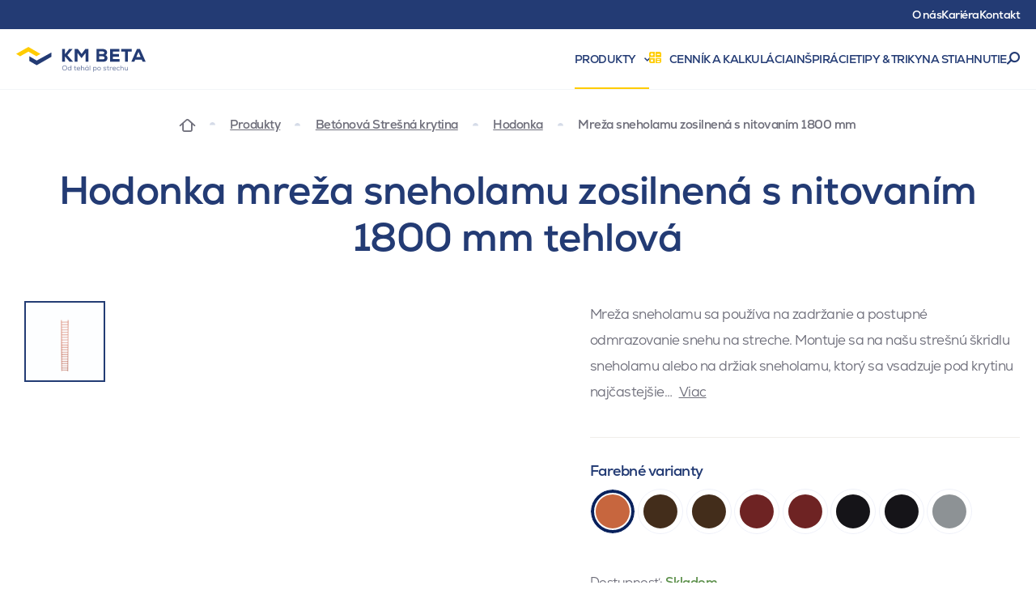

--- FILE ---
content_type: text/html; charset=utf-8
request_url: https://www.kmbeta.sk/hodonka-mreza-sneholamu-zosilnena-s-nitovanim-1800-mm-tehlova
body_size: 18553
content:

<!DOCTYPE html>
<html lang="sk" class="no-js" data-basepath="" data-sentry='{"dsn" : "https://63f78cdb96e24e56914ff2fcbfa3e48f@sentry.giant.cz/110", "environment": "production", "tags": {"module": "frontend"}}'>
<head>
    <meta charset="utf-8">
    <meta name="viewport" content="width=device-width, initial-scale=1">
    <meta http-equiv="X-UA-Compatible" content="IE=edge">
    <meta name="author" content="Giant Interactive s.r.o">

    
    <title> Mreža sneholamu zosilnená s nitovaním 1800 mm | KM Beta</title>

    <link rel="apple-touch-icon" sizes="180x180" href="/assets/frontend/img/favicons/apple-touch-icon.1765203351.png">
    <link rel="icon" type="image/png" sizes="32x32" href="/assets/frontend/img/favicons/favicon-32x32.1765203351.png">
    <link rel="icon" type="image/png" sizes="16x16" href="/assets/frontend/img/favicons/favicon-16x16.1765203351.png">
    <link rel="manifest" href="/assets/frontend/img/favicons/site.1765203351.webmanifest">
    <link rel="shortcut icon" href="/assets/frontend/img/favicons/favicon.1765203351.ico">
    <link rel="mask-icon" href="/assets/frontend/img/favicons/safari-pinned-tab.1765203351.svg" color="#5bbad5">
    <meta name="msapplication-TileColor" content="#ffffff">
    <meta name="theme-color" content="#ffffff">
    <meta property="og:title" content=" Mreža sneholamu zosilnená s nitovaním 1800 mm ">
        <meta name="description" content="Mreža sneholamu sa používa na zadržanie a postupné odmrazovanie snehu na streche.">

    <meta name="seznam-wmt" content="tJdvQvn75AA3ZBHgyFBx5mnbi5cjywUY">

    
    
    
    
    
    
    
    

    
    <meta property="og:url" content="https://www.kmbeta.sk/hodonka-mreza-sneholamu-zosilnena-s-nitovanim-1800-mm-tehlova">
    <meta property="og:title" content="Mreža sneholamu zosilnená s nitovaním 1800 mm | KM Beta">
    <meta property="og:type" content="website">
    <meta property="og:description" content="Mreža sneholamu sa používa na zadržanie a postupné odmrazovanie snehu na streche.">
    <meta property="og:locale" content="sk_SK">
    <meta property="og:site_name" content="KM Beta">
    


        <link rel="alternate" hreflang="cs" href="https://www.kmbeta.cz/hodonka-mriz-sneholamu-zesilena-s-nytovanim-1800-mm-cihlova">
        <link rel="alternate" hreflang="sk" href="https://www.kmbeta.sk/hodonka-mreza-sneholamu-zosilnena-s-nitovanim-1800-mm-tehlova">


    <script>
        document.documentElement.classList.remove('no-js')
        document.documentElement.classList.add('js')
    </script>

    <link rel="preload" href="/assets/frontend/css/main.min.1768402191.css" as="style">


    <link rel="preload" href="/assets/frontend/fonts/nexa/63da7eb9-ffa2-4219-8c73-0aeed9966113.woff2" as="font" type="font/woff2" crossorigin>
    <link rel="preload" href="/assets/frontend/fonts/nexa/71d6e219-e698-478c-b7a2-dc1f17fc1bd4.woff2" as="font" type="font/woff2" crossorigin>
    <link rel="preload" href="/assets/frontend/fonts/icons/1f58d08656398bc075e6ed1bd5ee0bd3.woff2" as="font" type="font/woff2" crossorigin>

    <script type="text/javascript">
        var MTIProjectId='2c8c5513-5fd5-49c3-94fa-93170f6ba65a';
        (function() {
                var mtiTracking = document.createElement('script');
                mtiTracking.type='text/javascript';
                mtiTracking.async='true';
                mtiTracking.src= '/assets/frontend/js/vendor/mtiFontTrackingCode.min.1768402191.js';
                (document.getElementsByTagName('head')[0]||document.getElementsByTagName('body')[0]).appendChild( mtiTracking );
        })();
    </script>
    <link rel="stylesheet" href="/assets/frontend/css/main.min.1768402191.css">

            <script type="application/ld+json">
            {"@context":"https://schema.org/","@type":"Product","name":"Mreža sneholamu zosilnená s nitovaním 1800 mm cihlová","url":"https://www.kmbeta.sk/hodonka-mreza-sneholamu-zosilnena-s-nitovanim-1800-mm-tehlova","image":"https://www.kmbeta.sk/8596182003400/img","sku":"H-CI-MS","gtin13":"8596182003400","color":"cihlová","category":"Betónová Strešná krytina > Hodonka","width":{"@type":"https://schema.org/QuantitativeValue","value":0.0,"unitCode":"MMT"},"depth":{"@type":"https://schema.org/QuantitativeValue","value":0.0,"unitCode":"MMT"},"height":{"@type":"https://schema.org/QuantitativeValue","value":0.0,"unitCode":"MMT"},"description":"Mreža sneholamu sa používa na zadržanie a postupné odmrazovanie snehu na streche.\n\nMontuje sa na našu strešnú škridlu sneholamu alebo na držiak sneholamu, ktorý sa vsadzuje pod krytinu najčastejšie pri odkvapovej hrane. Montuje sa v miestach nad vstupmi do budov pozdĺž komunikácií pre chodcov av oblastiach s väčším snehovým zaťažením.\n\n\nOdporúčame používať pri členitejších strechách v mieste úžľabia, z dôvodu ochrany strešného plášťa proti schádzajúcemu snehu.\n","weight":{"@type":"https://schema.org/QuantitativeValue","value":2.78,"unitCode":"KGM"},"brand":{"@id":"https://www.kmbeta.cz/#organization"},"offers":{"@type":"Offer","url":"https://www.kmbeta.sk/hodonka-mreza-sneholamu-zosilnena-s-nitovanim-1800-mm-tehlova","priceCurrency":"EUR","price":45.89,"itemCondition":"https://schema.org/NewCondition","availability":"https://schema.org/InStock","priceValidUntil":"2027-01-31","seller":{"@id":"https://www.kmbeta.cz/#organization"}}}
        </script>


    <script type="application/ld+json">
        {
            "@context": "https://schema.org",
            "@type": "WebPage",
            "@id": "https://www.kmbeta.sk/hodonka-mreza-sneholamu-zosilnena-s-nitovanim-1800-mm-tehlova#webpage",
            "url": "https://www.kmbeta.sk/hodonka-mreza-sneholamu-zosilnena-s-nitovanim-1800-mm-tehlova",
            "name": "Mreža sneholamu zosilnená s nitovaním 1800 mm",
            "isPartOf": {"@id": "https://www.kmbeta.cz/#website"},
            "breadcrumb": {"@id": "https://www.kmbeta.cz/#breadcrumbs"},
            "mainEntity": [
                {"@id": "https://www.kmbeta.cz/Faq/#faq"},
                {"@id": "https://www.kmbeta.cz/#qapage"}
            ]
        }
    </script>
    <script type="application/ld+json">
        {
            "@context": "https://schema.org",
            "@type": "WebSite",
            "@id": "https://www.kmbeta.cz/#website",
            "url": "https://www.kmbeta.cz/",
            "name": "KM Beta a.s.",
            "publisher": {
                "@id": "https://www.kmbeta.cz/#organization"
            },
            "potentialAction": {
                "@type": "SearchAction",
                "target": "https://www.kmbeta.cz/vysledky-vyhledavani?query={search_term_string}",
                "query-input": "required name=search_term_string"
            }
        }
    </script>
    <script>
        var FRONT_FILEMANAGER_API = "/Files/"
    </script>

    <link rel="dns-prefetch" href="https://cookies.giant.cz/">

    <script>
        window.dataLayer = window.dataLayer || []
        function gtag() {
            dataLayer.push(arguments)
        }

        ;(function () {
            var consent = {
                ad_storage: 'denied',
                analytics_storage: 'denied',
                functionality_storage: 'denied',
                personalization_storage: 'denied',
                security_storage: 'granted',
                ad_user_data: 'denied',
                ad_personalization: 'denied',
            }
            var values = document.cookie.match(/(?:^| )gCookieConsent=([^;]*)/)
            if (values && values[1]) {
                var settings = JSON.parse(decodeURIComponent(values[1]))
                consent.ad_storage = settings.ads ? 'granted' : 'denied'
                consent.analytics_storage = settings.stats ? 'granted' : 'denied'
                consent.functionality_storage = settings.prefs ? 'granted' : 'denied'
                consent.personalization_storage = settings.prefs ? 'granted' : 'denied'
                consent.ad_user_data = settings.ads ? 'granted' : 'denied'
                consent.ad_personalization = settings.ads ? 'granted' : 'denied'
            } else {
                consent.wait_for_update = 5000
            }
            gtag('consent', 'default', consent)
            gtag('set', 'ads_data_redaction', true)
            gtag({
                event: 'default_consent',
            })
        })()

        var GC_DEFAULT_STATE = true

        ;(function (w, d, s, l) {
            w[l] = w[l] || []
            w[l].push()
            var f = d.getElementsByTagName(s)[0],
                j = d.createElement(s)
            j.async = true
            j.src = 'https://cookies.giant.cz/assets/consent/js/loader.min.js'
            f.parentNode.insertBefore(j, f)
        })(window, document, 'script', 'dataLayer')
    </script>
    <!-- Google Tag Manager -->
    <script>(function(w, d, s, l, i) {
        w[l] = w[l] || []
        w[l].push({
        'gtm.start':
            new Date().getTime(), event: 'gtm.js',
        })
        var f = d.getElementsByTagName(s)[0],
        j = d.createElement(s), dl = l != 'dataLayer' ? '&l=' + l : ''
        j.async = true
        j.src =
        'https://www.googletagmanager.com/gtm.js?id=' + i + dl
        f.parentNode.insertBefore(j, f)
    })(window, document, 'script', 'dataLayer', 'GTM-WJXH77L')</script>
    <!-- End Google Tag Manager -->
    <!-- Global site tag (gtag.js) - Google Analytics -->
    <script type="text/plain" data-cookieconsent="stats" async="" src="https://www.googletagmanager.com/gtag/js?id=G-TMYNPS01XJ"></script>
    <script type="text/plain" data-cookieconsent="stats">
        window.dataLayer = window.dataLayer || []

        function gtag() {
            dataLayer.push(arguments)
        }

        gtag('js', new Date())

        gtag('config', "G-TMYNPS01XJ")
    </script>
    <!-- Hotjar Tracking Code for https://www.kmbeta.cz/ -->
    <script type="text/plain" data-cookieconsent="stats">
        (function(h, o, t, j, a, r) {
            h.hj = h.hj || function() {
            (h.hj.q = h.hj.q || []).push(arguments)
            }
            h._hjSettings = { hjid: 1344239, hjsv: 6 }
            a = o.getElementsByTagName('head')[0]
            r = o.createElement('script')
            r.async = 1
            r.src = t + h._hjSettings.hjid + j + h._hjSettings.hjsv
            a.appendChild(r)
        })(window, document, 'https://static.hotjar.com/c/hotjar-', '.js?sv=')
    </script>
</head>
<body class=" " data-component="Page">
    <noscript>
        <iframe height="0" src="https://www.googletagmanager.com/ns.html?id=GTM-WJXH77L" style="display:none;visibility:hidden" width="0"></iframe>
    </noscript>

    <div class="Wrapper" data-component="Wrapper">
        <div class="Wrapper-content">
<header class="Header">
    <div class="Header-row Header-row--1">
        <div class="Container Container--medium"> 
            <a class="Header-link LinkTrigger " href="/o-nas"><span class="Link Link--header Link--revertHover"> O&nbsp;nás</span></a>
            <a class="Header-link LinkTrigger " href="/kariera"><span class="Link Link--header Link--revertHover">Kariéra</span></a>
            <a class="Header-link LinkTrigger " href="/kontakt"><span class="Link Link--header Link--revertHover">Kontakt</span></a>
        </div>
    </div>
    <div>
        <div class="Header-row Header-row--2" data-component="Sticky3" data-options='{"isScrollOffsetCalculated":false}'>
            <div class="Container Container--medium">
                <a class="Header-logo" data-popupnav-category="" data-popupnav-trigger="hover" href="/">
                    <img src="/assets/frontend/img/logo2-sk.svg" alt="Logo" width="260" height="36">
                </a>
                <nav class="Header-nav">
                    <a class="Header-link Header-link--hasDropdown LinkTrigger is-active" data-popupnav-category="popupnav-produkty" data-popupnav-trigger="hover" href="/produkty">
                        <span class="Link Link--header Link--revertHover">
                            Produkty
                        </span>
                    </a>
                    <a class="Header-link LinkTrigger " data-popupnav-category="" data-popupnav-trigger="hover" href="/kalkulacky">
                        <span class="Link Link--header Link--revertHover">
                            <span class="Icon Icon--calc color-yellow mr-10" aria-hidden="true"></span>
                            Cenník a&nbsp;kalkulácia
                        </span>
                    </a>
                    <a class="Header-link LinkTrigger " href="/inspiracia">
                        <span class="Link Link--header Link--revertHover" data-popupnav-category="" data-popupnav-trigger="hover">Inšpirácie</span>
                    </a>
                    <a class="Header-link LinkTrigger " href="/tipy-triky">
                        <span class="Link Link--header Link--revertHover" data-popupnav-category="" data-popupnav-trigger="hover">Tipy &amp; triky</span>
                    </a>
                    <a class="Header-link LinkTrigger " href="/na-stiahnutie">
                        <span class="Link Link--header Link--revertHover" data-popupnav-category="" data-popupnav-trigger="hover">Na stiahnutie</span>
                    </a>
                    <a class="Header-searchOpener SearchOpener" href="#search" data-component="SearchOpener">Vyhľadávanie</a>
                </nav>
            </div>
        </div>
    </div>
</header>
        <nav class="Breadcrumbs color-grey">
            
                <a class="Breadcrumbs-homepage" aria-label="Domovská stránka" href="/">
                    <span class="Icon Icon--home"></span>
                </a>
                    <a href="/produkty">Produkty</a>
                    <a href="/stresni-krytina">Betónová Strešná krytina</a>
                    <a href="/hodonka">Hodonka</a>
                    <p>Mreža sneholamu zosilnená s nitovaním 1800 mm</p>
        </nav>


    <script type="application/ld+json">
        {
            "@context": "https://schema.org",
            "@type": "BreadcrumbList",
            "@id": "https://www.kmbeta.cz/#breadcrumbs",
            "itemListElement": [
                {
                    "@type": "ListItem",
                    "position": 1,
                    "name": "Domů",
                    "item": "/"
                }
                ,{
                    "@type": "ListItem",
                    "position": 2,
                    "name": "Produkty",
                    "item": "/produkty"
                }
                ,{
                    "@type": "ListItem",
                    "position": 3,
                    "name": "Betónová Strešná krytina",
                    "item": "/stresni-krytina"
                }
                ,{
                    "@type": "ListItem",
                    "position": 4,
                    "name": "Hodonka",
                    "item": "/hodonka"
                }
                ,{
                    "@type": "ListItem",
                    "position": 5,
                    "name": "Mreža sneholamu zosilnená s nitovaním 1800 mm",
                    "item": "/hodonka-mreza-sneholamu-zosilnena-s-nitovanim-1800-mm-tehlova"
                }
            ]
        }
    </script>

    <div class="product-Detail" data-component="ProductDetail" data-bg-end="main">
        <div class="PageHeader">
        </div>

        <section class="Section Section--bare">
            <div class="Container">
                <div class="product-Detail-intro" data-ref="intro">
                    <div class="product-Detail-title">
                        <h1 class="Alpha" data-ref="name">
                            Hodonka mreža sneholamu zosilnená s nitovaním 1800 mm tehlová
                        </h1>
                    </div>
                    <div class="product-Detail-visual">
        <div class="product-Gallery product-Gallery--basic" data-component="ProductGallery" tabindex="0" data-ref="productGallery">
            <div class="product-Gallery-preview is-active" data-ref="preview" data-data='{"index": 0}'>
                        <img class="product-Gallery-previewImage" src="/data/files/8f/e12/442dc365ce4b170306c59f66116904dddc6/mriz-sneholamu-ci.800x600.shrink_only.q85.png" srcset="/data/files/8f/e12/442dc365ce4b170306c59f66116904dddc6/mriz-sneholamu-ci_retina.1600x1200.shrink_only.q65.png 2x" width="800" height="600" alt="">
            </div>
            <div class="product-Gallery-rotator" data-ref="rotator">
                <div class="product-Detail-rotator Rotator Rotator--x" data-component="RotatorBase" id="rotator" data-ref="ProductDetail:rotatorBase" data-options='{"direction":"x"}'>
                    <script type="text/x-template" data-ref="RotatorBase:jsonData">
                        {"images":[]}
                    </script>
                    <div class="Rotator-rotator" data-ref="rotator">
                    </div>
                    <div class="Rotator-info" data-ref="info"></div>
                </div>
            </div>
            <div class="product-Gallery-thumbListWrap">
                <ul class="product-Gallery-thumbList" data-ref="thumbList">
                        <li data-ref="thumb" data-src="/data/files/8f/e12/442dc365ce4b170306c59f66116904dddc6/mriz-sneholamu-ci.800x600.shrink_only.q85.png" class="product-Gallery-thumb is-selected">
                            <img src="/data/files/8f/e12/442dc365ce4b170306c59f66116904dddc6/mriz-sneholamu-ci.100x100.shrink_only.q85.png" width="13" height="100" alt="" loading="lazy">
                        </li>

                </ul>
            </div>
            <script type="text/x-template" data-ref="thumbTemplate">
                <li class="product-Gallery-thumb" data-ref="thumb" data-src="{srcPreview}">
                    <img src="{src}" srcset="{srcset}" alt="" loading="lazy"/>
                </li>
            </script>
            <script type="text/x-template" data-ref="thumbRotatorTemplate">
                <li class="product-Gallery-thumb RotatorHoverTrigger" data-ref="thumb" data-rotator>
                    <span class="RotatorPlayControl">
                        <span class="RotatorPlayControl-label">360°</span>
                        <img src="{src}" srcset="{srcset}" alt="" loading="lazy">
                    </span>
                </li>
            </script>
        </div>

                    </div>
                    <form class="product-Detail-content">
                            <div class="product-DetailDescription Text Text--content Text--compact Text--productDetailDescription color-grey mt-20" aria-label="Rozbalit text" data-component="ProductDetailDescription" tabindex="0">
                                <div class="product-DetailDescription-content" data-ref="content">
                                        <div aria-hidden="true" data-text-short>
                                            Mreža sneholamu sa používa na zadržanie a postupné odmrazovanie snehu na streche.

Montuje sa na našu strešnú škridlu sneholamu alebo na držiak sneholamu, ktorý sa vsadzuje pod krytinu najčastejšie…
                                            <span class="product-DetailDescription-more ml-5">Viac</span>
                                        </div>
                                        <div data-text-long>
                                            <p>Mreža sneholamu sa používa na zadržanie a postupné odmrazovanie snehu na streche.</p>

<p>Montuje sa na našu strešnú škridlu sneholamu alebo na držiak sneholamu, ktorý sa vsadzuje pod krytinu najčastejšie pri odkvapovej hrane. Montuje sa v miestach nad vstupmi do budov pozdĺž komunikácií pre chodcov av oblastiach s väčším snehovým zaťažením.</p>

<p><br />
Odporúčame používať pri členitejších strechách v mieste úžľabia, z dôvodu ochrany strešného plášťa proti schádzajúcemu snehu.</p>

                                                <span class="product-DetailDescription-less">
                                                    Menej
                                                </span>
                                        </div>
                                </div>
                            </div>
                            <hr class="Separator mb-20 xl:mb-30 mt-20 xl:mt-40">

                            <fieldset class="mb-20 lg:mb-50">
                                <legend class="Label Label--large">Farebné varianty</legend>

                                        <div class="ColorList ColorList--large" role="group">
                                                <div class="Color Color--large" data-tooltip-position="bottom" data-tooltip-content="cihlová">
                                                    <label>
                                                        <input type="radio" name="variant" value="84" checked data-color="cihlová">
                                                        <span class="Color-color" style="color: #C7663E">cihlová</span>
                                                    </label>
                                                </div>
                                                <div class="Color Color--large" data-tooltip-position="bottom" data-tooltip-content="hnědá">
                                                    <label>
                                                        <input type="radio" name="variant" value="86"  data-color="hnědá">
                                                        <span class="Color-color" style="color: #432D1B">hnědá</span>
                                                    </label>
                                                </div>
                                                <div class="Color Color--large" data-tooltip-position="bottom" data-tooltip-content="hnědá">
                                                    <label>
                                                        <input type="radio" name="variant" value="102"  data-color="hnědá">
                                                        <span class="Color-color" style="color: #432D1B">hnědá</span>
                                                    </label>
                                                </div>
                                                <div class="Color Color--large" data-tooltip-position="bottom" data-tooltip-content="višňová">
                                                    <label>
                                                        <input type="radio" name="variant" value="87"  data-color="višňová">
                                                        <span class="Color-color" style="color: #6E2323">višňová</span>
                                                    </label>
                                                </div>
                                                <div class="Color Color--large" data-tooltip-position="bottom" data-tooltip-content="višňová">
                                                    <label>
                                                        <input type="radio" name="variant" value="104"  data-color="višňová">
                                                        <span class="Color-color" style="color: #6E2323">višňová</span>
                                                    </label>
                                                </div>
                                                <div class="Color Color--large" data-tooltip-position="bottom" data-tooltip-content="černá">
                                                    <label>
                                                        <input type="radio" name="variant" value="85"  data-color="černá">
                                                        <span class="Color-color" style="color: #151418">černá</span>
                                                    </label>
                                                </div>
                                                <div class="Color Color--large" data-tooltip-position="bottom" data-tooltip-content="černá">
                                                    <label>
                                                        <input type="radio" name="variant" value="101"  data-color="černá">
                                                        <span class="Color-color" style="color: #151418">černá</span>
                                                    </label>
                                                </div>
                                                <div class="Color Color--large" data-tooltip-position="bottom" data-tooltip-content="pozinkovaná">
                                                    <label>
                                                        <input type="radio" name="variant" value="100"  data-color="pozinkovaná">
                                                        <span class="Color-color" style="color: #8D9295">pozinkovaná</span>
                                                    </label>
                                                </div>
                                        </div>
                            </fieldset>

                        <div class="product-Detail-contentFooter mb-30">
                            <dl class="product-Detail-contentFooterInfo mb-20">
                                <div>
                                    <dt class="inline">Dostupnosť:</dt>
                                    <dd class="inline color-green text-bold " data-ref="available">Skladom</dd>
                                    <dd class="inline color-red text-bold hidden" data-ref="notAvailable">Nie je skladom</dd>
                                </div>
                                <div>
                                    <dt class="inline">Katalógové označenie:</dt>
                                    <dd class="inline text-noWrap" data-ref="code">H-CI-MS</dd>
                                </div>
                            </dl>
                            <div class="product-Detail-contentFooterCTA">
                                    <a class="product-Detail-button Button Button--yellow Button--hoverDarkYellow mb-20 smw:mb-0 md:mb-20 md:w-210 xl:mb-0 xl:mr-20" href="/kalkulacky">Chci to spočítat</a>
                                    <a href="#modal-contact" class="product-Detail-button Button Button--blue Button--transparent Button--hoverBlue md:w-210" data-component="ModalOpener">Chci poradit</a>
                            </div>
                        </div>
                    </form>
                </div>
            </div>
        </section>

        <div class="Container">
            <div class="Separator"></div>
        </div>


        <section class="Section Section--slim SectionSymbol SectionSymbol--topRight">
            <div class="Container">
                <div class="product-SectionLinks">
                    <h2 class="product-SectionLinks-title Caption">Hlavná kategória</h2>
                    <div class="Text Text--content">
                        <a class="Link Link--revertHover" href="#technicke-parametry">Technické parametre</a>
                        <a class="Link Link--revertHover" href="#doplnky">Ďalšie materiály a&nbsp;príslušenstvo</a>
                        <a class="Link Link--revertHover" href="#kontakt">Kontakt</a>
                    </div>
                </div>


<img class="is-lazy u-noLazyFade LogoSymbol " data-src="/assets/frontend/img/components/image/logo-symbol.1765203351.png" alt="" data-component="Parallax" data-ratio=".7">
            </div>
        </section>

        <div class="Section Section--appended SectionProductDetailHeaderSpacer">
            <div class="Container">
                <div class="Separator"></div>
            </div>
        </div>

        <section class="Section Section--appended" id="technicke-parametry">
            <div class="Container" id="snippet--productParameters">
                                    <h2 class="SectionHeader SectionHeader--border">
                        <span class="SectionHeader-title Beta">Technické parametre</span>
                        <span class="SectionHeader-controls">
                        <span class="Grid gmb-5 gap-10 justify-end u-inputWhite">
                                Hodonka mreža sneholamu zosilnená s nitovaním 1800 mm tehlová
                        </span>
                    </span>
                    </h2>
                    <div  class="product-TechnicalPaper">
                        <div class="product-TechnicalPaper-table">

                            <h2 class="Label Label--large Label--border w-full pb-15">
                                Specifikace Hodonka mreža sneholamu zosilnená s nitovaním 1800 mm tehlová</h2>
                            <div class="Grid">
                                <div class="FixedTable FixedTable--technicalPaper FixedTable--tightEdges xl:w-6/12">
                                    <div class="FixedTable-wrap">
                                        <table class="FixedTable-table text-left">
                                            <tr data-syncheight="technicalpaper-row0" data-media="xlargeUp">
                                                <th class="u-colKey color-grey">Ktegória</th>
                                                    <td class="u-colValue"><a href="/hodonka#protisnehove-zabrany">Protisněhové zábrany</a></td>
                                            </tr>
                                            <tr data-syncheight="technicalpaper-row1" data-media="xlargeUp">
                                                <th class="u-colKey color-grey">Počet ks na palete
</th>
                                                    <td class="u-colValue">1 ks</td>
                                            </tr>
                                            <tr data-syncheight="technicalpaper-row2" data-media="xlargeUp">
                                                <th class="u-colKey color-grey">Hmotnosť balenia</th>
                                                    <td class="u-colValue">2.78 kg</td>
                                            </tr>
                                    </table>
                                </div>
                            </div>
                            <div class="FixedTable FixedTable--technicalPaper FixedTable--tightEdges xl:w-6/12">
                                <div class="FixedTable-wrap">
                                    <table class="FixedTable-table text-left">
                                            <tr data-syncheight="technicalpaper-row0" data-media="xlargeUp">
                                                <th class="u-colKey color-grey">Vhodný pro typ střechy</th>
                                                    <td class="u-colValue">
                                                            <a href="/hodonka/sedlova-strecha">Sedlová strecha</a>
                                                            , 
                                                            <a href="/hodonka/valbova-strecha">Valbová strecha</a>
                                                            , 
                                                            <a href="/hodonka/polovalbova-strecha">Polovalbová strecha</a>
                                                            , 
                                                            <a href="/hodonka/stanova-strecha">Stanová strecha</a>
                                                            , 
                                                            <a href="/hodonka/mansardova-strecha">Mansardová strecha</a>
                                                            , 
                                                            <a href="/hodonka/pultova-strecha">Pultová strecha</a>
                                                            
                                                    </td>
                                            </tr>
                                            <tr data-syncheight="technicalpaper-row1" data-media="xlargeUp">
                                                <th class="u-colKey color-grey">Hmotnosť 
</th>
                                                    <td class="u-colValue">2.78 kg</td>
                                            </tr>
                                            <tr data-syncheight="technicalpaper-row2" data-media="xlargeUp">
                                                <th class="u-colKey color-grey">Rozmery</th>
                                                    <td class="u-colValue">1770×200×25 mm</td>
                                            </tr>
                                    </table>
                                </div>
                            </div>
                        </div>

                        </div>
                    </div>
            </div>
        </section>

        <section class="Section Section--appended" id="dokumenty-ke-stazeni">
            <div id="snippet--productDocuments">
                

                <div data-component="ProductDetailDocuments" data-options='{"maxVisibleCount": 5}'>
                    <div class="Container">
                        <div class="SectionHeader SectionHeader--border SectionHeader--documents">
                            <h2 class="SectionHeader-title Beta">Dokumenty na stiahnutie</h2>
                            <div class="SectionHeader-controls">
                                <div class="SectionHeader-controlsGrid Grid gmb-5 gap-10 justify-end u-inputWhite">




                                </div>
                            </div>
                        </div>
                    </div>


                        <div class="Container Container--narrower mt-20 md:mt-40">
                            <h2 class="Label Label--large w-full mb-5 md:mb-15">Ostatní dokumenty</h2>
                            <div class="Grid gap-40 gmb-10">
                                    <div class="smw:w-6/12 lg:w-4/12 xl:w-3/12">

        <a class="document-CardCompact document-CardCompact--pdf " href="/data/files/2e/62d/0950ea575f91ae0672cbb44bb2fdd406d66/kmbeta-technicka-prirucka-bsk.pdf" target="_blank" title="KMBeta_Technicka_prirucka_BSK_">
            <strong>KMBeta_Technicka_prirucka_BSK_</strong>
            <span class="document-CardCompact-size">
                <span>PDF</span>
                <span>31.58 MB</span>
            </span>
        </a>

                                    </div>
                                    <div class="smw:w-6/12 lg:w-4/12 xl:w-3/12">

        <a class="document-CardCompact document-CardCompact--pdf " href="/data/files/f2/df7/e427cd031f669205b589383e815057a36d0/vop-km-beta-spol-s-r-o-1-9-2024.pdf" target="_blank" title="VOP KM BETA spol. s r.o. - 1.9.2024">
            <strong>VOP KM BETA spol. s r.o. - 1.9.2024</strong>
            <span class="document-CardCompact-size">
                <span>PDF</span>
                <span>745.50 kB</span>
            </span>
        </a>

                                    </div>
                                    <div class="smw:w-6/12 lg:w-4/12 xl:w-3/12">

        <a class="document-CardCompact document-CardCompact--pdf " href="/data/files/84/a35/409c7a2e534c50f22d8b3cc3f8c4ca16090/registracni-formular.pdf" target="_blank" title="Žádost_o_záruku">
            <strong>Žádost_o_záruku</strong>
            <span class="document-CardCompact-size">
                <span>PDF</span>
                <span>2.18 MB</span>
            </span>
        </a>

                                    </div>
                                    <div class="smw:w-6/12 lg:w-4/12 xl:w-3/12">

        <a class="document-CardCompact document-CardCompact--pdf " href="/data/files/2d/260/8474b3b1e766c4051a99aa26979b71e9960/reklamacni-rad.pdf" target="_blank" title="Reklamační řád">
            <strong>Reklamační řád</strong>
            <span class="document-CardCompact-size">
                <span>PDF</span>
                <span>74.70 kB</span>
            </span>
        </a>

                                    </div>
                            </div>
                        </div>
                </div>
            </div>
        </section>



        <section class="Section Section--appended" id="doplnky">
            <div class="Container">
                <div class="SectionHeader SectionHeader--border">
                    <h2 class="Beta">Ďalšie materiály a&nbsp;príslušenstvo</h2>
                </div>
            </div>

            <div class="Container">
                <div id="snippet--productSubcategories">
                    
                            <div class="Grid gap-10 lg:gap-20 gmb-15 lg:gmb-30">





        <article class="product-CategoryCardAlt w-6/12 md:w-4/12 lg:w-3/12 xxl:w-2/12">
            <a class="product-CategoryCardAlt-link" href="/hodonka#stresne-skridle">



        <div class="product-Image mb-10 product-Image--cover">
                    <img
            class="is-lazy"
            data-src="/data/files/1e/b3b/8bc6cb2d54ab741d30a45278e84438ed326/hodonka-zakladni-ci-1.200x200.fit.q85.png"
            data-srcset="
                /data/files/1e/b3b/8bc6cb2d54ab741d30a45278e84438ed326/hodonka-zakladni-ci-1.70x70.fit.q85.png 70w,
                /data/files/1e/b3b/8bc6cb2d54ab741d30a45278e84438ed326/hodonka-zakladni-ci-1_retina.140x140.fit.q65.png 140w,
                /data/files/1e/b3b/8bc6cb2d54ab741d30a45278e84438ed326/hodonka-zakladni-ci-1.200x200.fit.q85.png 200w,
                /data/files/1e/b3b/8bc6cb2d54ab741d30a45278e84438ed326/hodonka-zakladni-ci-1_retina.400x400.fit.q65.png 400w,
                /data/files/1e/b3b/8bc6cb2d54ab741d30a45278e84438ed326/hodonka-zakladni-ci-1.800x800.fit.q85.png 800w,
                /data/files/1e/b3b/8bc6cb2d54ab741d30a45278e84438ed326/hodonka-zakladni-ci-1_retina.1600x1600.fit.q65.png 1600w
                "
            alt=""
            data-sizes="auto"
           >
        <noscript>
            <img
                src="/data/files/1e/b3b/8bc6cb2d54ab741d30a45278e84438ed326/hodonka-zakladni-ci-1.200x200.fit.q85.png"
                alt=""
           >
        </noscript>

        </div>
                <strong class="leading-snug block">Strešné škridle (2)</strong>
            </a>
        </article>







        <article class="product-CategoryCardAlt w-6/12 md:w-4/12 lg:w-3/12 xxl:w-2/12">
            <a class="product-CategoryCardAlt-link" href="/hodonka#stitova-hrana">



        <div class="product-Image mb-10 product-Image--cover">
                    <img
            class="is-lazy"
            data-src="/data/files/29/06f/34d28bc12e593214185fa1554b75c99c5e6/hodonka-okrajova-ci-1.200x200.fit.q85.png"
            data-srcset="
                /data/files/29/06f/34d28bc12e593214185fa1554b75c99c5e6/hodonka-okrajova-ci-1.70x70.fit.q85.png 70w,
                /data/files/29/06f/34d28bc12e593214185fa1554b75c99c5e6/hodonka-okrajova-ci-1_retina.140x140.fit.q65.png 140w,
                /data/files/29/06f/34d28bc12e593214185fa1554b75c99c5e6/hodonka-okrajova-ci-1.200x200.fit.q85.png 200w,
                /data/files/29/06f/34d28bc12e593214185fa1554b75c99c5e6/hodonka-okrajova-ci-1_retina.400x400.fit.q65.png 400w,
                /data/files/29/06f/34d28bc12e593214185fa1554b75c99c5e6/hodonka-okrajova-ci-1.800x800.fit.q85.png 800w,
                /data/files/29/06f/34d28bc12e593214185fa1554b75c99c5e6/hodonka-okrajova-ci-1_retina.1600x1600.fit.q65.png 1600w
                "
            alt=""
            data-sizes="auto"
           >
        <noscript>
            <img
                src="/data/files/29/06f/34d28bc12e593214185fa1554b75c99c5e6/hodonka-okrajova-ci-1.200x200.fit.q85.png"
                alt=""
           >
        </noscript>

        </div>
                <strong class="leading-snug block">Štítová hrana (2)</strong>
            </a>
        </article>







        <article class="product-CategoryCardAlt w-6/12 md:w-4/12 lg:w-3/12 xxl:w-2/12">
            <a class="product-CategoryCardAlt-link" href="/hodonka#vetranie-strechy">



        <div class="product-Image mb-10 product-Image--cover">
                    <img
            class="is-lazy"
            data-src="/data/files/57/1e8/034c9d5c28308c61a6a9956b97d52c3ae8c/hodonka-vetraci-ci-1.200x200.fit.q85.png"
            data-srcset="
                /data/files/57/1e8/034c9d5c28308c61a6a9956b97d52c3ae8c/hodonka-vetraci-ci-1.70x70.fit.q85.png 70w,
                /data/files/57/1e8/034c9d5c28308c61a6a9956b97d52c3ae8c/hodonka-vetraci-ci-1_retina.140x140.fit.q65.png 140w,
                /data/files/57/1e8/034c9d5c28308c61a6a9956b97d52c3ae8c/hodonka-vetraci-ci-1.200x200.fit.q85.png 200w,
                /data/files/57/1e8/034c9d5c28308c61a6a9956b97d52c3ae8c/hodonka-vetraci-ci-1_retina.400x400.fit.q65.png 400w,
                /data/files/57/1e8/034c9d5c28308c61a6a9956b97d52c3ae8c/hodonka-vetraci-ci-1.800x800.fit.q85.png 800w,
                /data/files/57/1e8/034c9d5c28308c61a6a9956b97d52c3ae8c/hodonka-vetraci-ci-1_retina.1600x1600.fit.q65.png 1600w
                "
            alt=""
            data-sizes="auto"
           >
        <noscript>
            <img
                src="/data/files/57/1e8/034c9d5c28308c61a6a9956b97d52c3ae8c/hodonka-vetraci-ci-1.200x200.fit.q85.png"
                alt=""
           >
        </noscript>

        </div>
                <strong class="leading-snug block">Vetranie strechy (4)</strong>
            </a>
        </article>







        <article class="product-CategoryCardAlt w-6/12 md:w-4/12 lg:w-3/12 xxl:w-2/12">
            <a class="product-CategoryCardAlt-link" href="/hodonka#pultova-strecha">



        <div class="product-Image mb-10 product-Image--cover">
                    <img
            class="is-lazy"
            data-src="/data/files/30/050/9eca870db07ab42fd5dd6b6314ea5f2f0fb/hodonka-pultova-ci-1.200x200.fit.q85.png"
            data-srcset="
                /data/files/30/050/9eca870db07ab42fd5dd6b6314ea5f2f0fb/hodonka-pultova-ci-1.70x70.fit.q85.png 70w,
                /data/files/30/050/9eca870db07ab42fd5dd6b6314ea5f2f0fb/hodonka-pultova-ci-1_retina.140x140.fit.q65.png 140w,
                /data/files/30/050/9eca870db07ab42fd5dd6b6314ea5f2f0fb/hodonka-pultova-ci-1.200x200.fit.q85.png 200w,
                /data/files/30/050/9eca870db07ab42fd5dd6b6314ea5f2f0fb/hodonka-pultova-ci-1_retina.400x400.fit.q65.png 400w,
                /data/files/30/050/9eca870db07ab42fd5dd6b6314ea5f2f0fb/hodonka-pultova-ci-1.800x800.fit.q85.png 800w,
                /data/files/30/050/9eca870db07ab42fd5dd6b6314ea5f2f0fb/hodonka-pultova-ci-1_retina.1600x1600.fit.q65.png 1600w
                "
            alt=""
            data-sizes="auto"
           >
        <noscript>
            <img
                src="/data/files/30/050/9eca870db07ab42fd5dd6b6314ea5f2f0fb/hodonka-pultova-ci-1.200x200.fit.q85.png"
                alt=""
           >
        </noscript>

        </div>
                <strong class="leading-snug block">Pultová strecha (5)</strong>
            </a>
        </article>







        <article class="product-CategoryCardAlt w-6/12 md:w-4/12 lg:w-3/12 xxl:w-2/12">
            <a class="product-CategoryCardAlt-link" href="/hodonka#stresne-prestupy">



        <div class="product-Image mb-10 product-Image--cover">
                    <img
            class="is-lazy"
            data-src="/data/files/dc/a2a/7b76e23405de9b790ebc88df96389e952ba/hodonka-prostupova-ci-1.200x200.fit.q85.png"
            data-srcset="
                /data/files/dc/a2a/7b76e23405de9b790ebc88df96389e952ba/hodonka-prostupova-ci-1.70x70.fit.q85.png 70w,
                /data/files/dc/a2a/7b76e23405de9b790ebc88df96389e952ba/hodonka-prostupova-ci-1_retina.140x140.fit.q65.png 140w,
                /data/files/dc/a2a/7b76e23405de9b790ebc88df96389e952ba/hodonka-prostupova-ci-1.200x200.fit.q85.png 200w,
                /data/files/dc/a2a/7b76e23405de9b790ebc88df96389e952ba/hodonka-prostupova-ci-1_retina.400x400.fit.q65.png 400w,
                /data/files/dc/a2a/7b76e23405de9b790ebc88df96389e952ba/hodonka-prostupova-ci-1.800x800.fit.q85.png 800w,
                /data/files/dc/a2a/7b76e23405de9b790ebc88df96389e952ba/hodonka-prostupova-ci-1_retina.1600x1600.fit.q65.png 1600w
                "
            alt=""
            data-sizes="auto"
           >
        <noscript>
            <img
                src="/data/files/dc/a2a/7b76e23405de9b790ebc88df96389e952ba/hodonka-prostupova-ci-1.200x200.fit.q85.png"
                alt=""
           >
        </noscript>

        </div>
                <strong class="leading-snug block">Strešné prestupy (8)</strong>
            </a>
        </article>







        <article class="product-CategoryCardAlt w-6/12 md:w-4/12 lg:w-3/12 xxl:w-2/12">
            <a class="product-CategoryCardAlt-link" href="/hodonka#pripevnenie-bleskozvodu-kolektora">



        <div class="product-Image mb-10 product-Image--cover">
                    <img
            class="is-lazy"
            data-src="/data/files/9c/9ef/3a958e3a97c36f32c4158b0189885b0c257/hodonka-hromosvodova-ci-1.200x200.fit.q85.png"
            data-srcset="
                /data/files/9c/9ef/3a958e3a97c36f32c4158b0189885b0c257/hodonka-hromosvodova-ci-1.70x70.fit.q85.png 70w,
                /data/files/9c/9ef/3a958e3a97c36f32c4158b0189885b0c257/hodonka-hromosvodova-ci-1_retina.140x140.fit.q65.png 140w,
                /data/files/9c/9ef/3a958e3a97c36f32c4158b0189885b0c257/hodonka-hromosvodova-ci-1.200x200.fit.q85.png 200w,
                /data/files/9c/9ef/3a958e3a97c36f32c4158b0189885b0c257/hodonka-hromosvodova-ci-1_retina.400x400.fit.q65.png 400w,
                /data/files/9c/9ef/3a958e3a97c36f32c4158b0189885b0c257/hodonka-hromosvodova-ci-1.800x800.fit.q85.png 800w,
                /data/files/9c/9ef/3a958e3a97c36f32c4158b0189885b0c257/hodonka-hromosvodova-ci-1_retina.1600x1600.fit.q65.png 1600w
                "
            alt=""
            data-sizes="auto"
           >
        <noscript>
            <img
                src="/data/files/9c/9ef/3a958e3a97c36f32c4158b0189885b0c257/hodonka-hromosvodova-ci-1.200x200.fit.q85.png"
                alt=""
           >
        </noscript>

        </div>
                <strong class="leading-snug block">Pripevnenie bleskozvodu, kolektora (2)</strong>
            </a>
        </article>







        <article class="product-CategoryCardAlt w-6/12 md:w-4/12 lg:w-3/12 xxl:w-2/12">
            <a class="product-CategoryCardAlt-link" href="/hodonka#zariadenie-pre-pristup-na-strechu">



        <div class="product-Image mb-10 product-Image--cover">
                    <img
            class="is-lazy"
            data-src="/data/files/a9/926/80b9bbd9f95ef95d2f66ab76bdb27f4b13b/hodonka-naslapna-ci-1.200x200.fit.q85.png"
            data-srcset="
                /data/files/a9/926/80b9bbd9f95ef95d2f66ab76bdb27f4b13b/hodonka-naslapna-ci-1.70x70.fit.q85.png 70w,
                /data/files/a9/926/80b9bbd9f95ef95d2f66ab76bdb27f4b13b/hodonka-naslapna-ci-1_retina.140x140.fit.q65.png 140w,
                /data/files/a9/926/80b9bbd9f95ef95d2f66ab76bdb27f4b13b/hodonka-naslapna-ci-1.200x200.fit.q85.png 200w,
                /data/files/a9/926/80b9bbd9f95ef95d2f66ab76bdb27f4b13b/hodonka-naslapna-ci-1_retina.400x400.fit.q65.png 400w,
                /data/files/a9/926/80b9bbd9f95ef95d2f66ab76bdb27f4b13b/hodonka-naslapna-ci-1.800x800.fit.q85.png 800w,
                /data/files/a9/926/80b9bbd9f95ef95d2f66ab76bdb27f4b13b/hodonka-naslapna-ci-1_retina.1600x1600.fit.q65.png 1600w
                "
            alt=""
            data-sizes="auto"
           >
        <noscript>
            <img
                src="/data/files/a9/926/80b9bbd9f95ef95d2f66ab76bdb27f4b13b/hodonka-naslapna-ci-1.200x200.fit.q85.png"
                alt=""
           >
        </noscript>

        </div>
                <strong class="leading-snug block">Zariadenie pre prístup na strechu (7)</strong>
            </a>
        </article>







        <article class="product-CategoryCardAlt w-6/12 md:w-4/12 lg:w-3/12 xxl:w-2/12">
            <a class="product-CategoryCardAlt-link" href="/hodonka#manzardova-a-uzlabna-hrana">



        <div class="product-Image mb-10 product-Image--cover">
                    <img
            class="is-lazy"
            data-src="/data/files/6d/ea2/65a5b431cd3cc5f294b405f6830e96a9ad6/hodonka-uzlabni-ci-1.200x200.fit.q85.png"
            data-srcset="
                /data/files/6d/ea2/65a5b431cd3cc5f294b405f6830e96a9ad6/hodonka-uzlabni-ci-1.70x70.fit.q85.png 70w,
                /data/files/6d/ea2/65a5b431cd3cc5f294b405f6830e96a9ad6/hodonka-uzlabni-ci-1_retina.140x140.fit.q65.png 140w,
                /data/files/6d/ea2/65a5b431cd3cc5f294b405f6830e96a9ad6/hodonka-uzlabni-ci-1.200x200.fit.q85.png 200w,
                /data/files/6d/ea2/65a5b431cd3cc5f294b405f6830e96a9ad6/hodonka-uzlabni-ci-1_retina.400x400.fit.q65.png 400w,
                /data/files/6d/ea2/65a5b431cd3cc5f294b405f6830e96a9ad6/hodonka-uzlabni-ci-1.800x800.fit.q85.png 800w,
                /data/files/6d/ea2/65a5b431cd3cc5f294b405f6830e96a9ad6/hodonka-uzlabni-ci-1_retina.1600x1600.fit.q65.png 1600w
                "
            alt=""
            data-sizes="auto"
           >
        <noscript>
            <img
                src="/data/files/6d/ea2/65a5b431cd3cc5f294b405f6830e96a9ad6/hodonka-uzlabni-ci-1.200x200.fit.q85.png"
                alt=""
           >
        </noscript>

        </div>
                <strong class="leading-snug block">Manzardová a úžľabná hrana (13)</strong>
            </a>
        </article>







        <article class="product-CategoryCardAlt w-6/12 md:w-4/12 lg:w-3/12 xxl:w-2/12">
            <a class="product-CategoryCardAlt-link" href="/hodonka#presvetlenie-strechy">



        <div class="product-Image mb-10 product-Image--cover">
                    <img
            class="is-lazy"
            data-src="/data/files/8f/f30/fb823a345d56a989928dbf021a8f7b7b6a1/hodonka-prosvetlovaci-ci.200x200.fit.q85.png"
            data-srcset="
                /data/files/8f/f30/fb823a345d56a989928dbf021a8f7b7b6a1/hodonka-prosvetlovaci-ci.70x70.fit.q85.png 70w,
                /data/files/8f/f30/fb823a345d56a989928dbf021a8f7b7b6a1/hodonka-prosvetlovaci-ci_retina.140x140.fit.q65.png 140w,
                /data/files/8f/f30/fb823a345d56a989928dbf021a8f7b7b6a1/hodonka-prosvetlovaci-ci.200x200.fit.q85.png 200w,
                /data/files/8f/f30/fb823a345d56a989928dbf021a8f7b7b6a1/hodonka-prosvetlovaci-ci_retina.400x400.fit.q65.png 400w,
                /data/files/8f/f30/fb823a345d56a989928dbf021a8f7b7b6a1/hodonka-prosvetlovaci-ci.800x800.fit.q85.png 800w,
                /data/files/8f/f30/fb823a345d56a989928dbf021a8f7b7b6a1/hodonka-prosvetlovaci-ci_retina.1600x1600.fit.q65.png 1600w
                "
            alt=""
            data-sizes="auto"
           >
        <noscript>
            <img
                src="/data/files/8f/f30/fb823a345d56a989928dbf021a8f7b7b6a1/hodonka-prosvetlovaci-ci.200x200.fit.q85.png"
                alt=""
           >
        </noscript>

        </div>
                <strong class="leading-snug block">Presvetlenie strechy (2)</strong>
            </a>
        </article>







        <article class="product-CategoryCardAlt w-6/12 md:w-4/12 lg:w-3/12 xxl:w-2/12">
            <a class="product-CategoryCardAlt-link" href="/hodonka#hreben-narozie">



        <div class="product-Image mb-10 ">
                    <img
            class="is-lazy"
            data-src="/data/files/88/30c/6a48a1248c54ae2b95655905e4e7f9e3aa6/hrebenac.200x200.fit.q85.png"
            data-srcset="
                /data/files/88/30c/6a48a1248c54ae2b95655905e4e7f9e3aa6/hrebenac.70x70.fit.q85.png 70w,
                /data/files/88/30c/6a48a1248c54ae2b95655905e4e7f9e3aa6/hrebenac_retina.140x140.fit.q65.png 140w,
                /data/files/88/30c/6a48a1248c54ae2b95655905e4e7f9e3aa6/hrebenac.200x200.fit.q85.png 200w,
                /data/files/88/30c/6a48a1248c54ae2b95655905e4e7f9e3aa6/hrebenac_retina.400x400.fit.q65.png 400w,
                /data/files/88/30c/6a48a1248c54ae2b95655905e4e7f9e3aa6/hrebenac.800x800.fit.q85.png 800w,
                /data/files/88/30c/6a48a1248c54ae2b95655905e4e7f9e3aa6/hrebenac_retina.1600x1600.fit.q65.png 1600w
                "
            alt=""
            data-sizes="auto"
           >
        <noscript>
            <img
                src="/data/files/88/30c/6a48a1248c54ae2b95655905e4e7f9e3aa6/hrebenac.200x200.fit.q85.png"
                alt=""
           >
        </noscript>

        </div>
                <strong class="leading-snug block">Hrebeň, nárožie (29)</strong>
            </a>
        </article>







        <article class="product-CategoryCardAlt w-6/12 md:w-4/12 lg:w-3/12 xxl:w-2/12">
            <a class="product-CategoryCardAlt-link" href="/hodonka#spojovaci-material">



        <div class="product-Image mb-10 ">
                    <img
            class="is-lazy"
            data-src="/data/files/d9/8ea/1c54f0f05512cabc88e88ab97aa19818e61/prichytka-tasky.200x200.fit.q85.png"
            data-srcset="
                /data/files/d9/8ea/1c54f0f05512cabc88e88ab97aa19818e61/prichytka-tasky.70x70.fit.q85.png 70w,
                /data/files/d9/8ea/1c54f0f05512cabc88e88ab97aa19818e61/prichytka-tasky_retina.140x140.fit.q65.png 140w,
                /data/files/d9/8ea/1c54f0f05512cabc88e88ab97aa19818e61/prichytka-tasky.200x200.fit.q85.png 200w,
                /data/files/d9/8ea/1c54f0f05512cabc88e88ab97aa19818e61/prichytka-tasky_retina.400x400.fit.q65.png 400w,
                /data/files/d9/8ea/1c54f0f05512cabc88e88ab97aa19818e61/prichytka-tasky.800x800.fit.q85.png 800w,
                /data/files/d9/8ea/1c54f0f05512cabc88e88ab97aa19818e61/prichytka-tasky_retina.1600x1600.fit.q65.png 1600w
                "
            alt=""
            data-sizes="auto"
           >
        <noscript>
            <img
                src="/data/files/d9/8ea/1c54f0f05512cabc88e88ab97aa19818e61/prichytka-tasky.200x200.fit.q85.png"
                alt=""
           >
        </noscript>

        </div>
                <strong class="leading-snug block">Spojovací materiál (2)</strong>
            </a>
        </article>







        <article class="product-CategoryCardAlt w-6/12 md:w-4/12 lg:w-3/12 xxl:w-2/12">
            <a class="product-CategoryCardAlt-link" href="/hodonka#hydroizolacne-folie">



        <div class="product-Image mb-10 ">
                    <img
            class="is-lazy"
            data-src="/data/files/41/0a3/1fee86ef9ff127caf8fa521b3f0bf6a8946/hydroizolacni-folie-km-beta-150-tt.200x200.fit.q85.png"
            data-srcset="
                /data/files/41/0a3/1fee86ef9ff127caf8fa521b3f0bf6a8946/hydroizolacni-folie-km-beta-150-tt.70x70.fit.q85.png 70w,
                /data/files/41/0a3/1fee86ef9ff127caf8fa521b3f0bf6a8946/hydroizolacni-folie-km-beta-150-tt_retina.140x140.fit.q65.png 140w,
                /data/files/41/0a3/1fee86ef9ff127caf8fa521b3f0bf6a8946/hydroizolacni-folie-km-beta-150-tt.200x200.fit.q85.png 200w,
                /data/files/41/0a3/1fee86ef9ff127caf8fa521b3f0bf6a8946/hydroizolacni-folie-km-beta-150-tt_retina.400x400.fit.q65.png 400w,
                /data/files/41/0a3/1fee86ef9ff127caf8fa521b3f0bf6a8946/hydroizolacni-folie-km-beta-150-tt.800x800.fit.q85.png 800w,
                /data/files/41/0a3/1fee86ef9ff127caf8fa521b3f0bf6a8946/hydroizolacni-folie-km-beta-150-tt_retina.1600x1600.fit.q65.png 1600w
                "
            alt=""
            data-sizes="auto"
           >
        <noscript>
            <img
                src="/data/files/41/0a3/1fee86ef9ff127caf8fa521b3f0bf6a8946/hydroizolacni-folie-km-beta-150-tt.200x200.fit.q85.png"
                alt=""
           >
        </noscript>

        </div>
                <strong class="leading-snug block">Hydroizolačné fólie (11)</strong>
            </a>
        </article>







        <article class="product-CategoryCardAlt w-6/12 md:w-4/12 lg:w-3/12 xxl:w-2/12">
            <a class="product-CategoryCardAlt-link" href="/hodonka#">



        <div class="product-Image mb-10 ">
                    <img
            class="is-lazy"
            data-src="/data/files/cd/20e/83616edcbae1d32e923f83db923a945c9d3/img.200x200.fit.q85.png"
            data-srcset="
                /data/files/cd/20e/83616edcbae1d32e923f83db923a945c9d3/img.70x70.fit.q85.png 70w,
                /data/files/cd/20e/83616edcbae1d32e923f83db923a945c9d3/img_retina.140x140.fit.q65.png 140w,
                /data/files/cd/20e/83616edcbae1d32e923f83db923a945c9d3/img.200x200.fit.q85.png 200w,
                /data/files/cd/20e/83616edcbae1d32e923f83db923a945c9d3/img_retina.400x400.fit.q65.png 400w,
                /data/files/cd/20e/83616edcbae1d32e923f83db923a945c9d3/img.800x800.fit.q85.png 800w,
                /data/files/cd/20e/83616edcbae1d32e923f83db923a945c9d3/img_retina.1600x1600.fit.q65.png 1600w
                "
            alt=""
            data-sizes="auto"
           >
        <noscript>
            <img
                src="/data/files/cd/20e/83616edcbae1d32e923f83db923a945c9d3/img.200x200.fit.q85.png"
                alt=""
           >
        </noscript>

        </div>
                <strong class="leading-snug block"> (3)</strong>
            </a>
        </article>


                            </div>
                </div>
            </div>
        </section>

        <script type="text/x-template" data-ref="jsonData">
            {"variants":{"103":{"metaTitle":"Mreža sneholamu zosilnená s nitovaním 1800 mm | KM Beta","name":"Beta mreža sneholamu zosilnená s nitovaním 1800 mm tehlová","available":true,"code":"S-CI-MS","surface":"","url":"/beta-mreza-sneholamu-zosilnena-s-nitovanim-1800-mm-tehlova","urlShowParameters":"/beta-mreza-sneholamu-zosilnena-s-nitovanim-1800-mm-tehlova?do=showParameters","urlShowDocuments":"/beta-mreza-sneholamu-zosilnena-s-nitovanim-1800-mm-tehlova?do=showDocuments","urlShowSubcategories":"/beta-mreza-sneholamu-zosilnena-s-nitovanim-1800-mm-tehlova?do=showSubcategories","images":["/data/files/8f/e12/442dc365ce4b170306c59f66116904dddc6/mriz-sneholamu-ci.png"],"surfaceImages":[],"tags":[],"modelImages":[]},"84":{"metaTitle":"Mreža sneholamu zosilnená s nitovaním 1800 mm | KM Beta","name":"Hodonka mreža sneholamu zosilnená s nitovaním 1800 mm tehlová","available":true,"code":"H-CI-MS","surface":"","url":"/hodonka-mreza-sneholamu-zosilnena-s-nitovanim-1800-mm-tehlova","urlShowParameters":"/hodonka-mreza-sneholamu-zosilnena-s-nitovanim-1800-mm-tehlova?do=showParameters","urlShowDocuments":"/hodonka-mreza-sneholamu-zosilnena-s-nitovanim-1800-mm-tehlova?do=showDocuments","urlShowSubcategories":"/hodonka-mreza-sneholamu-zosilnena-s-nitovanim-1800-mm-tehlova?do=showSubcategories","images":["/data/files/8f/e12/442dc365ce4b170306c59f66116904dddc6/mriz-sneholamu-ci.png"],"surfaceImages":[],"tags":[],"modelImages":[]},"104":{"metaTitle":"Mreža sneholamu zosilnená s nitovaním 1800 mm | KM Beta","name":"Beta mreža sneholamu zosilnená s nitovaním 1800 mm višňová","available":true,"code":"S-VI-MS","surface":"","url":"/beta-mreza-sneholamu-zosilnena-s-nitovanim-1800-mm-visnova","urlShowParameters":"/beta-mreza-sneholamu-zosilnena-s-nitovanim-1800-mm-visnova?do=showParameters","urlShowDocuments":"/beta-mreza-sneholamu-zosilnena-s-nitovanim-1800-mm-visnova?do=showDocuments","urlShowSubcategories":"/beta-mreza-sneholamu-zosilnena-s-nitovanim-1800-mm-visnova?do=showSubcategories","images":["/data/files/5d/362/41a7fc04c04393f3b57998235c54cf98009/mriz-sneholamu-vi.png"],"surfaceImages":[],"tags":[],"modelImages":[]},"102":{"metaTitle":"Mreža sneholamu zosilnená s nitovaním 1800 mm | KM Beta","name":"Beta mreža sneholamu zosilnená s nitovaním 1800 mm hnedá","available":true,"code":"S-HN-MS","surface":"","url":"/beta-mreza-sneholamu-zosilnena-s-nitovanim-1800-mm-hneda","urlShowParameters":"/beta-mreza-sneholamu-zosilnena-s-nitovanim-1800-mm-hneda?do=showParameters","urlShowDocuments":"/beta-mreza-sneholamu-zosilnena-s-nitovanim-1800-mm-hneda?do=showDocuments","urlShowSubcategories":"/beta-mreza-sneholamu-zosilnena-s-nitovanim-1800-mm-hneda?do=showSubcategories","images":["/data/files/e2/57c/1d8f50c99bb7cfddbfeab29df1af0ca7ad6/mriz-sneholamu-hn.png"],"surfaceImages":[],"tags":[],"modelImages":[]},"101":{"metaTitle":"Mreža sneholamu zosilnená s nitovaním 1800 mm | KM Beta","name":"Beta mreža sneholamu zosilnená s nitovaním 1800 mm čierna","available":true,"code":"S-CE-MS","surface":"","url":"/beta-mreza-sneholamu-zosilnena-s-nitovanim-1800-mm-cierna","urlShowParameters":"/beta-mreza-sneholamu-zosilnena-s-nitovanim-1800-mm-cierna?do=showParameters","urlShowDocuments":"/beta-mreza-sneholamu-zosilnena-s-nitovanim-1800-mm-cierna?do=showDocuments","urlShowSubcategories":"/beta-mreza-sneholamu-zosilnena-s-nitovanim-1800-mm-cierna?do=showSubcategories","images":["/data/files/dd/83f/7c6ac5bec29e04a7b4437f08894ee9a6907/mriz-sneholamu-ce.png"],"surfaceImages":[],"tags":[],"modelImages":[]},"100":{"metaTitle":"Mreža sneholamu zosilnená s nitovaním 1800 mm | KM Beta","name":"Beta mreža sneholamu zosilnená s nitovaním 1800 mm pozinkovana","available":true,"code":"S-MS","surface":"","url":"/beta-mreza-sneholamu-zosilnena-s-nitovanim-1800-mm-pozinkovana","urlShowParameters":"/beta-mreza-sneholamu-zosilnena-s-nitovanim-1800-mm-pozinkovana?do=showParameters","urlShowDocuments":"/beta-mreza-sneholamu-zosilnena-s-nitovanim-1800-mm-pozinkovana?do=showDocuments","urlShowSubcategories":"/beta-mreza-sneholamu-zosilnena-s-nitovanim-1800-mm-pozinkovana?do=showSubcategories","images":["/data/files/0d/f2b/a782193cea16a76ab6f119f4684f272a3ab/mriz-sneholamu-pozink.png"],"surfaceImages":[],"tags":[],"modelImages":[]},"87":{"metaTitle":"Mreža sneholamu zosilnená s nitovaním 1800 mm | KM Beta","name":"Hodonka mreža sneholamu zosilnená s nitovaním 1800 mm višňová","available":true,"code":"H-VI-MS","surface":"","url":"/hodonka-mreza-sneholamu-zosilnena-s-nitovanim-1800-mm-visnova","urlShowParameters":"/hodonka-mreza-sneholamu-zosilnena-s-nitovanim-1800-mm-visnova?do=showParameters","urlShowDocuments":"/hodonka-mreza-sneholamu-zosilnena-s-nitovanim-1800-mm-visnova?do=showDocuments","urlShowSubcategories":"/hodonka-mreza-sneholamu-zosilnena-s-nitovanim-1800-mm-visnova?do=showSubcategories","images":["/data/files/5d/362/41a7fc04c04393f3b57998235c54cf98009/mriz-sneholamu-vi.png"],"surfaceImages":[],"tags":[],"modelImages":[]},"86":{"metaTitle":"Mreža sneholamu zosilnená s nitovaním 1800 mm | KM Beta","name":"Hodonka mreža sneholamu zosilnená s nitovaním 1800 mm hnedá","available":true,"code":"H-HN-MS","surface":"","url":"/hodonka-mreza-sneholamu-zosilnena-s-nitovanim-1800-mm-hneda","urlShowParameters":"/hodonka-mreza-sneholamu-zosilnena-s-nitovanim-1800-mm-hneda?do=showParameters","urlShowDocuments":"/hodonka-mreza-sneholamu-zosilnena-s-nitovanim-1800-mm-hneda?do=showDocuments","urlShowSubcategories":"/hodonka-mreza-sneholamu-zosilnena-s-nitovanim-1800-mm-hneda?do=showSubcategories","images":["/data/files/e2/57c/1d8f50c99bb7cfddbfeab29df1af0ca7ad6/mriz-sneholamu-hn.png"],"surfaceImages":[],"tags":[],"modelImages":[]},"85":{"metaTitle":"Mreža sneholamu zosilnená s nitovaním 1800 mm | KM Beta","name":"Hodonka mreža sneholamu zosilnená s nitovaním 1800 mm čierna","available":true,"code":"H-CE-MS","surface":"","url":"/hodonka-mreza-sneholamu-zosilnena-s-nitovanim-1800-mm-cierna","urlShowParameters":"/hodonka-mreza-sneholamu-zosilnena-s-nitovanim-1800-mm-cierna?do=showParameters","urlShowDocuments":"/hodonka-mreza-sneholamu-zosilnena-s-nitovanim-1800-mm-cierna?do=showDocuments","urlShowSubcategories":"/hodonka-mreza-sneholamu-zosilnena-s-nitovanim-1800-mm-cierna?do=showSubcategories","images":["/data/files/dd/83f/7c6ac5bec29e04a7b4437f08894ee9a6907/mriz-sneholamu-ce.png"],"surfaceImages":[],"tags":[],"modelImages":[]}}}
        </script>
    </div>

 

<div class="Section SectionContactAndSomething Section--slim">
    <div class="Container">
        <div class="SectionContactAndSomething-layout">
            <section class="SectionContactAndSomething-contact" id="kontakt">
                <span class="Button Button--icon Button--icon70 Button--circle Button--whiteBlue Button--shadow Button--noHover mb-15 smwMax:hidden">

        <svg class="AnimIcon AnimIcon--pinHouse " data-component="AnimIcon" viewBox="0 0 110 110" xmlns="http://www.w3.org/2000/svg">
            <path d="M47.0844 88.1633c-3.1244-.641-5.6088-3.009-6.3988-6.099-.79-3.0901.2528-6.3603 2.6862-8.4222l24.3797-20.638a2.0835 2.0835 0 0 0 .6-.8333 42.7084 42.7084 0 0 0 3.3168-13.8379c0-18.41-14.9243-33.3341-33.3341-33.3341C19.9242 4.9988 5 19.923 5 38.3329c0 17.6796 30.305 63.7808 31.5966 65.7308a2.0835 2.0835 0 0 0 3.4751 0c.4167-.6458 4.0376-6.1376 8.6669-13.8212v-.0416c-.0007-.9848-.6907-1.8348-1.6542-2.0376Zm-8.7502-39.4135c-5.7531 0-10.417-4.6636-10.417-10.4169 0-5.753 4.6639-10.4169 10.417-10.4169 5.7532 0 10.4169 4.6638 10.4169 10.417a10.4172 10.4172 0 0 1-10.417 10.4168Z" fill="#233B74"></path>
            <path d="m104.2608 78.409-27.084-22.9173c-.7775-.6598-1.9185-.6598-2.696 0l-27.084 22.9172a2.0837 2.0837 0 0 0-.612 2.308 2.0837 2.0837 0 0 0 1.958 1.3671h4.1667c1.1507 0 2.0834.9327 2.0834 2.0834v18.7505c0 1.1507.9327 2.0833 2.0834 2.0833h10.4252c1.1508 0 2.0834-.9326 2.0834-2.0833v-9.3753c0-3.4518 2.7984-6.2501 6.2502-6.2501 3.4518 0 6.2501 2.7983 6.2501 6.2501v9.3753c0 1.1507.9327 2.0833 2.0834 2.0833h10.417c1.1507 0 2.0833-.9326 2.0833-2.0833V84.1674c0-1.1507.9327-2.0834 2.0834-2.0834h4.1668a2.0833 2.0833 0 0 0 1.3417-3.675z" fill="#ffe415"></path>
        </svg>

                </span>
                <h2 class="Title Title--dash Title--margin Beta">Vyhľadajte najbližšieho regionálneho manažéra na 3&nbsp;kliky!</h2>
                <div class="Grid md:gap-50 xl:gap-70 gmb-5">
                    <div class="lg:w-6/12 color-grey">
                        <p>Regionálni manažéri KM Beta pôsobia po celej Slovenskej republike. Vyhľadajte toho najbližšieho k&nbsp;vám.</p>
                    </div>
                    <div class="lg:w-6/12">

        <form action="/kontakt/__DISTRICT__?query=__QUERY__&amp;lat=__LAT__&amp;lng=__LNG__&amp;distance=10" data-component="FormSearchDealers">
            


 
 
 


 
 
<div
     class="FormItem mb-20 mt-20">

        <label class="Label Label--notVisible" for="formserachdealers-search">
            
        </label>

            <div class="Autocomplete" data-component="Autocomplete" data-options="&#123;&quot;searchEngine&quot;: &quot;GoogleMapsSearch&quot;, &quot;searchEngineOptions&quot;: &#123;&quot;componentRestrictions&quot;:&#123;&quot;country&quot;:&quot;sk&quot;}}}" data-ref="autocomplete" >
                <input class="Input" name="formserachdealers-search" data-ref="input" autocomplete="off" placeholder="Zadajte mesto alebo PSČ">
                <ul class="Autocomplete-dropdown" data-ref="dropdown"></ul>
                <script type="text/x-template" data-ref="itemTemplate">
                    <li class="Autocomplete-item" data-item='{"id": "{id}", "title": "{title}"}'>
                        <span>{title}</span>
                    </li>
                </script>
            </div>



</div>            <button class="Button Button--yellow Button--withArrowUp Button--hoverDarkYellow Button--desktopMin200">
                Vyhľadať
            </button>
        </form>
                    </div>
                </div>
            </section>
                    <section class="SectionContactAndSomething-calc">
                        <span class="Button Button--icon Button--icon70 Button--circle Button--whiteBlue Button--shadow Button--noHover mb-15 smwMax:hidden">

        <svg class="AnimIcon AnimIcon--houseCalculator " data-component="AnimIcon" viewBox="0 0 110 110" xmlns="http://www.w3.org/2000/svg">
            <path d="m104.2993 32.609-9.3666-8.3332a1.0417 1.0417 0 0 1-.35-.775V9.1676c0-1.1506-.9327-2.0833-2.0834-2.0833h-6.25c-1.1506 0-2.0832.9327-2.0832 2.0833v3.225a1.0415 1.0415 0 0 1-1.7333.775l-8-7.1167c-1.5781-1.4015-3.9552-1.4015-5.5333 0L39.0331 32.6091a.8916.8916 0 0 0 .5958 1.5583h25.7873c8.0541 0 14.5832 6.5291 14.5832 14.5832v13.5416c0 .5753.4664 1.0416 1.0417 1.0416h7.2916c2.301 0 4.1666-1.8656 4.1666-4.1666V37.2924c0-.5754.4664-1.0417 1.0417-1.0417h9.375a2.0835 2.0835 0 0 0 1.9482-1.3435 2.0836 2.0836 0 0 0-.565-2.2981z" fill="#233B74"></path>
            <path d="M36.2498 38.334H15.4166C9.6636 38.334 5 42.9975 5 48.7506v18.7499c0 1.1506.9327 2.0833 2.0833 2.0833h29.1665c1.1505 0 2.0833-.9327 2.0833-2.0833V40.4173c0-1.1505-.9328-2.0833-2.0833-2.0833Zm-8.3333 18.75h-2.0833c-.5753 0-1.0417.4663-1.0417 1.0416v2.0834c0 1.726-1.399 3.125-3.125 3.125-1.7258 0-3.125-1.399-3.125-3.125v-2.0834c0-.5753-.4663-1.0416-1.0416-1.0416h-2.0833c-1.7259 0-3.125-1.399-3.125-3.125s1.3991-3.125 3.125-3.125h2.0833c.5753 0 1.0417-.4663 1.0417-1.0416V47.709c0-1.726 1.399-3.125 3.125-3.125 1.7258 0 3.125 1.399 3.125 3.125v2.0834c0 .2763.1097.5413.305.7364.1954.1955.4603.3052.7366.3052h2.0833c1.7259 0 3.125 1.399 3.125 3.125s-1.3991 3.125-3.125 3.125z" fill="#ffe415"></path>
            <path d="M36.2498 73.7504H7.0833C5.9327 73.7504 5 74.683 5 75.8337v18.7499a10.4167 10.4167 0 0 0 10.4166 10.4166h20.8332c1.1505 0 2.0833-.9327 2.0833-2.0833V75.8337c0-1.1507-.9328-2.0833-2.0833-2.0833Zm-9.4291 16.3624 1.475 1.4708c1.2207 1.2208 1.2207 3.2 0 4.4208-1.2208 1.2208-3.2 1.2208-4.4208 0l-1.4709-1.475c-.4089-.4034-1.066-.4034-1.475 0l-1.475 1.475c-1.2267 1.1837-3.1758 1.166-4.3806-.0403-1.2048-1.2059-1.2209-3.1548-.036-4.3805l1.4708-1.4708a1.0417 1.0417 0 0 0 0-1.475l-1.4708-1.4708c-1.1849-1.2257-1.1688-3.1746.036-4.3805 1.2048-1.2063 3.154-1.224 4.3807-.0403l1.475 1.475c.4088.4034 1.066.4034 1.475 0l1.4708-1.475a3.1258 3.1258 0 0 1 5.2298 1.4014 3.1257 3.1257 0 0 1-.809 3.0194l-1.475 1.4708a1.0417 1.0417 0 0 0 0 1.475z" fill="#ffe415"></path>
            <path d="M65.4162 38.334H44.583c-1.1507 0-2.0833.9328-2.0833 2.0833v27.0832c0 1.1506.9326 2.0833 2.0833 2.0833h29.1665c1.1507 0 2.0833-.9327 2.0833-2.0833V48.7506c0-5.753-4.6635-10.4166-10.4166-10.4166zm0 18.7499H52.9163c-1.726 0-3.125-1.399-3.125-3.125s1.399-3.125 3.125-3.125h12.5c1.726 0 3.1249 1.399 3.1249 3.125s-1.399 3.125-3.125 3.125z" fill="#ffe415"></path>
            <path d="M73.7495 73.7504H44.583c-1.1507 0-2.0833.9326-2.0833 2.0833v27.0832c0 1.1506.9326 2.0833 2.0833 2.0833h20.8332a10.4169 10.4169 0 0 0 10.4166-10.4166V75.8337c0-1.1507-.9326-2.0833-2.0833-2.0833zm-8.3333 24.9998H52.9163c-1.726 0-3.125-1.399-3.125-3.125s1.399-3.125 3.125-3.125h12.5c1.726 0 3.1249 1.399 3.1249 3.125s-1.399 3.125-3.125 3.125zm0-12.4999H52.9163c-1.726 0-3.125-1.399-3.125-3.125s1.399-3.125 3.125-3.125h12.5c1.726 0 3.1249 1.399 3.1249 3.125s-1.399 3.125-3.125 3.125z" fill="#ffe415"></path></svg>

                        </span>
                        <h2 class="Title Title--dash Title--margin Beta">Kalkulačky materiálu</h2>
                        <div class="Text color-grey mb-15 md:mb-30">
                            <p>Využite naše kalkulačky materiálu prostredníctvom ktorých si jednoducho spočítate spotrebu daného materiálu.</p>
                        </div>
                        <a class="Button Button--yellow Button--hoverDarkYellow Button--desktopMin200" href="/kalkulacky">
                            Spočítať
                        </a>
                    </section>
        </div>
    </div>
</div>
            <div class="Bg" data-component="Bg"></div>
        </div>
        <div class="Wrapper-footerTabHelper" data-ref="footerTabHelper" tabindex="0"></div>
        <div class="Wrapper-footer" data-ref="footer" id="snippet--footer">
            <footer class="Footer" id="footer">
    <div class="Container">
        <div class="Footer-inner">
            <h2 class="Footer-block Footer-block--logo smwMax:hidden">
                <img src="/assets/frontend/img/logo2-sk-invert.1765203351.svg" width="230" height="43" alt="" loading="lazy">
            </h2>

            <div class="Footer-block Footer-block--social">
                <div class="Footer-blockTitle color-lightBlue smwMax:hidden">
                    Sociální sítě
                </div>
                <div class="Footer-blockMain">
                    <a href="https://www.facebook.com/K.M.BETA.a.s/" class="Button Button--icon Button--icon40 Button--circle Button--white Button--hoverDarkYellow" target="_blank" rel="noopener noreferrer" aria-label="Facebook">
                        <span class="Icon Icon--faceboo" aria-hidden="true"></span>
                    </a>
                    <a href="https://www.instagram.com/kmbeta_cz/" class="Button Button--icon Button--icon40 Button--circle Button--white Button--hoverDarkYellow" target="_blank" rel="noopener noreferrer" aria-label="Instagram">
                        <span class="Icon Icon--instagra" aria-hidden="true"></span>
                    </a>
                    <a href="https://www.youtube.com/channel/UClaknLWUsG8PPpdA7NMu1jA" class="Button Button--icon Button--icon40 Button--circle Button--white Button--hoverDarkYellow" target="_blank" rel="noopener noreferrer" aria-label="Youtube">
                        <span class="Icon Icon--youtub" aria-hidden="true"></span>
                    </a>
                    <a href="https://www.linkedin.com/company/km-beta-a-s-/about/" class="Button Button--icon Button--icon40 Button--circle Button--white Button--hoverDarkYellow" target="_blank" rel="noopener noreferrer" aria-label="LinkedIn">
                        <span class="Icon Icon--linkedi" aria-hidden="true"></span>
                    </a>
                </div>
            </div>

            <nav class="Footer-block Footer-block--roof">
                <div class="Footer-blockTitle">
                    <a class="mdMax:hidden" href="/stresni-krytina">
                        Střešní krytina
                        <span aria-hidden="true"></span>
                    </a>
                    <a class="toggle-Toggler toggle-Toggler--footer lg:hidden" href="#footer-roof" data-toggleblock-options='{"action":"toggle"}'>
                        Střešní krytina
                    </a>
                </div>
                <div class="toggle-Block toggle-Block--mdMaxOnly" data-component="ToggleBlock" id="footer-roof">
                    <div class="Footer-blockMain">
                        <div class="Footer-blockMobileHead lg:hidden">
                            <a href="/stresni-krytina">Zobrazit celou kategorii</a>
                        </div>

                        <div class="Footer-blockColumn">
                            <a class="Footer-link Footer-link--main" href="/beta">Beta</a>
                                <a class="Footer-link Footer-link--sub" href="/beta/sedlova-strecha">Sedlová</a>
                                <a class="Footer-link Footer-link--sub" href="/beta/valbova-strecha">Valbová</a>
                                <a class="Footer-link Footer-link--sub" href="/beta/polovalbova-strecha">Polovalbová</a>
                                <a class="Footer-link Footer-link--sub" href="/beta/stanova-strecha">Stanová</a>
                                <a class="Footer-link Footer-link--sub" href="/beta/mansardova-strecha">Mansardová</a>
                                <a class="Footer-link Footer-link--sub" href="/beta/pultova-strecha">Pultová</a>
                        </div>
                        <div class="Footer-blockColumn">
                            <a class="Footer-link Footer-link--main" href="/rota">Rota</a>
                                <a class="Footer-link Footer-link--sub" href="/rota/sedlova-strecha">Sedlová</a>
                                <a class="Footer-link Footer-link--sub" href="/rota/valbova-strecha">Valbová</a>
                                <a class="Footer-link Footer-link--sub" href="/rota/polovalbova-strecha">Polovalbová</a>
                                <a class="Footer-link Footer-link--sub" href="/rota/stanova-strecha">Stanová</a>
                                <a class="Footer-link Footer-link--sub" href="/rota/mansardova-strecha">Mansardová</a>
                                <a class="Footer-link Footer-link--sub" href="/rota/pultova-strecha">Pultová</a>
                        </div>
                        <div class="Footer-blockColumn">
                            <a class="Footer-link Footer-link--main" href="/hodonka">Hodonka</a>
                                <a class="Footer-link Footer-link--sub" href="/hodonka/sedlova-strecha">Sedlová</a>
                                <a class="Footer-link Footer-link--sub" href="/hodonka/valbova-strecha">Valbová</a>
                                <a class="Footer-link Footer-link--sub" href="/hodonka/polovalbova-strecha">Polovalbová</a>
                                <a class="Footer-link Footer-link--sub" href="/hodonka/stanova-strecha">Stanová</a>
                                <a class="Footer-link Footer-link--sub" href="/hodonka/mansardova-strecha">Mansardová</a>
                                <a class="Footer-link Footer-link--sub" href="/hodonka/pultova-strecha">Pultová</a>
                        </div>
                    </div>
                </div>
            </nav>

            <nav class="Footer-block Footer-block--wall">
                <div class="Footer-blockTitle color-lightBlue">
                    <span class="mdMax:hidden">
                        Zdivo
                    </span>
                    <a class="toggle-Toggler toggle-Toggler--footer lg:hidden" href="#footer-wall" data-toggleblock-options='{"action":"toggle"}'>
                        Zdivo
                    </a>
                </div>
                <div class="toggle-Block toggle-Block--mdMaxOnly" data-component="ToggleBlock" id="footer-wall">
                    <div class="Footer-blockMain">
                        <div class="Footer-blockColumn">
                            <a class="Footer-link Footer-link--main" href="/sendwix">Vápenopískové zdivo Sendwix</a>
                            <a class="Footer-link Footer-link--sub" href="/sendwix#zdici-bloky">Murovacie bloky</a>
                            <a class="Footer-link Footer-link--sub" href="/sendwix#tepelne-izolacni-prvek">Tepelnoizolačný prvok</a>
                            <a class="Footer-link Footer-link--sub" href="/sendwix#vencovky">Vencovky</a>
                            <a class="Footer-link Footer-link--sub" href="/sendwix#preklady">Preklady</a>
                            <a class="Footer-link Footer-link--sub" href="/sendwix#licove-zdivo">Lícové murivo</a>
                            <a class="Footer-link Footer-link--sub" href="/sendwix#ploty">Ploty</a>
                            <a class="Footer-link Footer-link--sub" href="/sendwix#nastroje-a-prislusenstvi">Nástroje a&nbsp;príslušenstvo</a>
                        </div>
                        <div class="Footer-blockColumn">
                            <a class="Footer-link Footer-link--main" href="/profiblok">Pálené zdivo Profiblok</a>
                            <a class="Footer-link Footer-link--sub" href="/profiblok#nosne-zdivo">Nosné murivo</a>
                            <a class="Footer-link Footer-link--sub" href="/profiblok#pricky">Priečky</a>
                            <a class="Footer-link Footer-link--sub" href="/profiblok#vencovky">Vencovky</a>
                            <a class="Footer-link Footer-link--sub" href="/profiblok#preklady">Preklady</a>
                        </div>
                    </div>
                </div>
            </nav>

            <nav class="Footer-block Footer-block--categories">
                <div class="Footer-blockTitle">
                    <a href="/miako-hurdis">
                        Stropní systém Miako a&nbsp;Hurdis
                        <span aria-hidden="true"></span>
                    </a>
                </div>
                <div class="Footer-blockTitle">
                    <a href="/cihlove-steny">
                        Cihlové stěny
                        <span aria-hidden="true"></span>
                    </a>
                </div>
                <div class="Footer-blockTitle">
                    <a href="/profimix">
                        Suché maltové směsi Profimix
                        <span aria-hidden="true"></span>
                    </a>
                </div>
            </nav>
            
            <nav class="Footer-block Footer-block--other">
                <div class="Footer-blockTitle color-lightBlue">Vše o KM Beta</div>
                <div class="Footer-blockMain">
                    <a class="Footer-link Footer-link--main" href="/o-nas"> O&nbsp;nás</a>
                    <a class="Footer-link Footer-link--main" href="/inovace">Inovácia</a>
                    <a class="Footer-link Footer-link--main" href="/kontakt">Kontakt</a>
                    <a class="Footer-link Footer-link--main" href="/na-stiahnutie">Na stiahnutie</a>
                    <a class="Footer-link Footer-link--main" href="/inspiracia">Inšpirácie</a>
                    <a class="Footer-link Footer-link--main" href="/tipy-triky">Tipy &amp; triky</a>
                    <a class="Footer-link Footer-link--main" href="/kariera">Kariéra</a>
                    <a class="Footer-link Footer-link--main" href="/slovnik-pojmov">Slovník pojmov</a>
                    <a class="Footer-link Footer-link--main" href="/Faq/">Časté otázky</a>
                </div>
            </nav>

            <div class="Footer-block Footer-block--lang">
                    <a class="Footer-link Footer-link--lang" href="https://www.kmbeta.cz/hodonka-mriz-sneholamu-zesilena-s-nytovanim-1800-mm-cihlova"><span class="Flag Flag--cs mr-10" aria-hidden="true"></span>Česky</a>
            </div>
        </div>

        <div class="Footer-heel color-lightBlue">
            <span class="Footer-heelCopyright">© 2026 KM Beta a.s.</span>
            <div class="Footer-heelLinks">
                <a href="/files/obchodni-podminky-pro-webove-stranky.pdf" target="_blank">Obchodné údaje pre webovú stránku</a>
                <a href="/ochrana-osobnich-udaju">Ochrana osobných údajov</a>
                <a href="/cookies">Cookies</a>
            </div>
        </div>
    </div>
</footer>

        </div>
    </div>


        <div class="Search Search--offcanvas " data-component="Search" data-options='{"url": "/hodonka-mreza-sneholamu-zosilnena-s-nitovanim-1800-mm-tehlova?query=__QUERY__&amp;do=searchSuggest"}'>
            <div class="Search-inner" data-ref="inner">
                <form class="Search-form" role="search"  action="/hodonka-mreza-sneholamu-zosilnena-s-nitovanim-1800-mm-tehlova" method="get" id="frm-searchForm">
                    <span class="Search-tip" aria-hidden="true">Zadejte alespoň 3 znaky</span>

                    <div class="Search-header">
                        <div class="Search-input">
                            <input type="text" placeholder="Vyhľadať..." data-ref="input" autocomplete="off" name="query" id="frm-searchForm-query">
                            <button type="submit" class="Search-submit" name="_submit">
                                <span class="Icon Icon--search"></span>
                            </button>
                        </div>
                        <button class="Search-close" data-ref="close"></button>
                    </div>

                    <div class="Search-dropdown">
                        <div class="Search-dropdownInner">
                            <div class="Loading">
                                Hledám, hledám...
                            </div>

                            <div class="SearchSuggest" id="snippet--searchSuggest">




                                <div class="SearchSuggest-footer">
                                    <a class="Button Button--yellow Button--hoverDarkYellow w-full" href="/vysledky-vyhledavani">Zobrazit všechny výsledky</a>
                                </div>
                            </div>
                        </div>
                    </div>
<input type="hidden" name="do" value="searchForm-submit"><!--[if IE]><input type=IEbug disabled style="display:none"><![endif]-->
                </form>
            </div>
        </div>

<div class="PopupNav" data-component="PopupNav" id="popupnav">
    <div class="PopupNav-inner" data-ref="inner">
        <div class="PopupNav-header" data-ref="header">
        </div>
        <div class="PopupNav-level1" data-category="popupnav-main">
            <nav class="PopupNav-level1Nav">
                <div class="PopupNav-linkWrap"><a data-popupnav-category="popupnav-produkty" href="/produkty">Produkty</a></div>
                <div class="PopupNav-linkWrap">
                    <a href="/kalkulacky">
                        <span class="Icon Icon--calc color-yellow mr-10" aria-hidden="true"></span>
                        Cenník a&nbsp;kalkulácia
                    </a>
                </div>
                <div class="PopupNav-linkWrap"><a href="/inspiracia">Inšpirácie</a></div>
                <div class="PopupNav-linkWrap"><a href="/tipy-triky">Tipy &amp; triky</a></div>
                <div class="PopupNav-linkWrap"><a href="/na-stiahnutie">Na stiahnutie</a></div>
            </nav>
            <nav class="PopupNav-level1Nav2">
                <div><a href="/o-nas"> O&nbsp;nás</a></div>
                <div><a href="/kariera">Kariéra</a></div>
                <div><a href="/kontakt">Kontakt</a></div>
            </nav>
            <div class="PopupNav-level1Footer">
                <strong class="PopupNav-header Epsilon">
                    <a class="SearchOpener" href="#search" data-component="SearchOpener">Vyhľadávanie</a>
                    Navigácia
                </strong>
                <a href="https://www.kmbeta.cz/hodonka-mriz-sneholamu-zesilena-s-nytovanim-1800-mm-cihlova"><span class="Flag Flag--cs mr-10" aria-hidden="true"></span>Česky</a>
            </div>
        </div>

        <div class="PopupNav-level2 PopupNav-level2--produkty" data-category="popupnav-produkty" data-category-back="popupnav-main" data-category-back-text="Zpět">
            <div class="PopupNav-produkty">
                <div class="PopupNav-produktyLinks">
                            <div class="PopupNav-produktyLink">





        <a class="product-CategoryTinyCard  " href="/stresni-krytina">
                <img class="is-lazy" data-src="/data/files/f5/292/f61812631be50ee0d510118dd6b76f532a8/beta-zakladni-briliant-cihlova-2-800x800-fit-q85.46x46.fit.q85.png" data-srcset="/data/files/f5/292/f61812631be50ee0d510118dd6b76f532a8/beta-zakladni-briliant-cihlova-2-800x800-fit-q85_retina.92x92.fit.q65.png 92w" width="46" height="31" style="width: 46px" alt="">
            <span class="color-grey">Betónová</span>
            Strešná krytina
        </a>


                            </div>
                            <div class="PopupNav-produktyLink">





        <a class="product-CategoryTinyCard  " href="/sendwix">
                <img class="is-lazy" data-src="/data/files/73/003/330e3f91315c3602583d5161f584779cfd0/xn87fwuy.46x46.fit.q85.png" data-srcset="/data/files/73/003/330e3f91315c3602583d5161f584779cfd0/xn87fwuy_retina.92x92.fit.q65.png 92w" width="46" height="38" style="width: 46px" alt="">
            <span class="color-grey">Vápennopieskový murovací systém</span>
            Sendwix
        </a>


                            </div>
                            <div class="PopupNav-produktyLink">





        <a class="product-CategoryTinyCard  " href="/profiblok">
                <img class="is-lazy" data-src="/data/files/80/e55/79a4cee125e839da8da0892b27806ac2474/1xyd3ea.46x46.fit.q85.png" data-srcset="/data/files/80/e55/79a4cee125e839da8da0892b27806ac2474/1xyd3ea_retina.92x92.fit.q65.png 92w" width="46" height="37" style="width: 46px" alt="">
            <span class="color-grey">Pálený murovací systém</span>
            Profiblok
        </a>


                            </div>
                            <div class="PopupNav-produktyLink">





        <a class="product-CategoryTinyCard  " href="/cihlove-steny">
                <img class="is-lazy" data-src="/data/files/e9/5a9/9f67a8a1eba1f96a31cc38f9a96faebe4c7/robosteny.46x46.fit.q85.png" data-srcset="/data/files/e9/5a9/9f67a8a1eba1f96a31cc38f9a96faebe4c7/robosteny_retina.92x92.fit.q65.png 92w" width="46" height="34" style="width: 46px" alt="">
            <span class="color-grey">Novinka</span>
            Tehlové steny
        </a>


                            </div>
                            <div class="PopupNav-produktyLink">





        <a class="product-CategoryTinyCard  " href="/miako-hurdis">
                <img class="is-lazy" data-src="/data/files/bd/265/1ce9da57a2bda3457cd9912520e55ffc258/kovbjuwa.46x46.fit.q85.png" data-srcset="/data/files/bd/265/1ce9da57a2bda3457cd9912520e55ffc258/kovbjuwa_retina.92x92.fit.q65.png 92w" width="46" height="31" style="width: 46px" alt="">
            <span class="color-grey">Stropné systémy</span>
            Miako
        </a>


                            </div>
                            <div class="PopupNav-produktyLink">





        <a class="product-CategoryTinyCard  " href="/profimix">
                <img class="is-lazy" data-src="/data/files/47/53c/dced7126b96e16f83b38e15152c7de029f5/obrazek-sp-120.46x46.fit.q85.png" data-srcset="/data/files/47/53c/dced7126b96e16f83b38e15152c7de029f5/obrazek-sp-120_retina.92x92.fit.q65.png 92w" width="43" height="46" style="width: 43px" alt="">
            <span class="color-grey">Suché maltové zmesi</span>
            Profimix
        </a>


                            </div>
                </div>
                <div class="PopupNav-produktyBanner Delta">
                    <img src="/assets/frontend/img/components/popup-nav/produkty-banner.1765203351.jpg" srcset="/assets/frontend/img/components/popup-nav/produkty-banner@2x.1765203351.jpg 2x" width="380" height="360" alt="" loading="lazy">
                    <a class="PopupNav-produktyBannerLink" href="/kalkulacky">Zjistěte cenu materiálu pro stavbu</a>
                    <span class="Button Button--yellow Button--hoverBlue w-full smwMax:hidden">Chci zjistit cenu</span>
                    <span class="Button Button--yellow Button--hoverBlue Button--icon Button--icon40 Button--circle md:hidden">
                        <span class="Icon Icon--chevronRight"></span>
                    </span>
                </div>
            </div>
        </div>
    </div>
</div>
<div data-component="PopupNavOpenerHelper"></div>

<a class="PopupNavOpener PopupNavOpener--fixed" href="#popupnav" data-popupnav-category="popupnav-main" data-popupnav-action="toggle" aria-label="Menu" >
    <div class="Hamburger" data-ref="hamburger">
        <svg xmlns="http://www.w3.org/2000/svg" height="14" width="26">
            <g fill="none" stroke="#000" stroke-width="1.5">
                <path d="M-.015 12.009H26.06"></path>
                <path d="M-.068 7.039h26.074"></path>
                <path d="M.037 1.991h26.075"></path>
            </g>
            <g fill="none" stroke="#000" stroke-width="1.5">
                <path d="M6.636.636l12.728 12.728"></path>
                <path d="M19.364.636L6.636 13.364"></path>
            </g>
        </svg>
    </div>
</a>

<article class="FixedPromo" data-component="FixedPromo">
    <div class="FixedPromo-full">
        <div class="FixedPromo-text">
            <span class="FixedPromo-icon Icon Icon--calc" aria-hidden="true"></span>
            <p class="mb-0">
                Získajte jasnú predstavu o&nbsp;spotrebe a&nbsp;nákladoch na materiál pre vašu stavbu.
            </p>
            <a class="Button Button--yellow Button--hoverDarkYellow Button--h40 w-full smw:w-auto text-noWrap" href="/kalkulacky">Kalkulačky <span class="smwMax:hidden">materiálu</span></a>
        </div>
        <button class="FixedPromo-close Button Button--yellow Button--hoverDarkYellow Button--icon Button--icon40 Button--circleCross" data-ref="close"></button>
    </div>
    <div class="FixedPromo-compact">
        <a class="FixedPromo-compactButton" href="/kalkulacky">
            <span>Kalkulačky <span class="smwMax:hidden">materiálu</span></span>
            <span class="Icon Icon--calc" aria-hidden="true"></span>
        </a>
    </div>
</article>
    <div id="modals">
    <div data-component="ShowIf"></div>
    <div data-component="Tooltips"></div>
    <div data-component="SyncHeight"></div>



<div class="Modal Modal--medium" data-component="Modal" id="modal-contact">
    <div class="Modal-background" data-ref="background"></div>
    <div class="Modal-layer" data-ref="layer">
        <div class="Modal-inner">
            <div class="Modal-content" data-ref="content">
                <div class="Modal-closeWrap">
                    <button type="button" class="Modal-close" data-ref="closeButton">Zavrieť</button>
                </div>
                <div class="Loading Loading--orange Loading--big"><span></span><span></span><span></span></div>
                <div class="Modal-text" data-ref="text">
                        <h3 class="Title Gamma text-center mb-30 lg:mb-50">Kontaktujte nás</h3>
<div id="snippet--contactFormModal">
    <form class="Grid gmb-10 md:gmb-20 gap-20 lg:gap-40 ajax" data-loading="" action="/hodonka-mreza-sneholamu-zosilnena-s-nitovanim-1800-mm-tehlova" method="post" enctype="multipart/form-data" id="frm-contactForm">
        

 

 
 
 


 


<div
     class="FormItem smw:w-6/12 is-required">
    <label class="Label " for="frm-contactForm-name">
        Meno
    </label>

            <input class="Input" required autocomplete='given-name'   type="text" name="name" id="frm-contactForm-name" required data-nette-rules='[{"op":":filled","msg":"Zadejte pole Jméno"}]'>


</div>



 

 
 
 


 


<div
     class="FormItem smw:w-6/12 is-required">
    <label class="Label " for="frm-contactForm-surname">
        Priezvisko
    </label>

            <input class="Input" required autocomplete='family-name'   type="text" name="surname" id="frm-contactForm-surname" required data-nette-rules='[{"op":":filled","msg":"Zadejte pole Příjmení"}]'>


</div>


 

 
 
 


 


<div
     class="FormItem smw:w-6/12 is-required">
    <label class="Label " for="frm-contactForm-email">
        <i>E-mail</i>
    </label>

            <input class="Input" required autocomplete='email'   type="email" name="email" id="frm-contactForm-email" required data-nette-rules='[{"op":":filled","msg":"Zadejte pole E-mail"},{"op":":email","msg":"Nesprávný formát pole E-mail"}]'>


</div>


 

 
 
 


 


<div
     class="FormItem smw:w-6/12 is-required">
    <label class="Label " for="frm-contactForm-phone">
        Telefón
    </label>

            <input class="Input" required autocomplete='phone'   type="text" name="phone" pattern="^(\+421)? ?[0-9]{3} ?[0-9]{3} ?[0-9]{3}$" id="frm-contactForm-phone" required data-nette-rules='[{"op":":filled","msg":"Zadejte pole Telefon"},{"op":":pattern","msg":"Zadajte telefónne číslo vo formáte +421 ??? ??? ???","arg":"^(\\+421)? ?[0-9]{3} ?[0-9]{3} ?[0-9]{3}$"}]'>


</div>


 

 
 
 


 


<div
     class="FormItem smw:w-6/12 is-required">
    <label class="Label " for="frm-contactForm-district">
        Okres
    </label>

            <div class="Select" data-component="Select" data-options="&#123;}" >
                <select name="district" id="frm-contactForm-district" required data-nette-rules='[{"op":":filled","msg":"Zadejte pole Okres"}]' class="Select-select" data-select=""><option value="">Okres</option><option value="Bánovce nad Bebravou">Bánovce nad Bebravou</option><option value="Banská Bystrica">Banská Bystrica</option><option value="Banská Štiavnica">Banská Štiavnica</option><option value="Bardejov">Bardejov</option><option value="Bratislava I">Bratislava I</option><option value="Bratislava II">Bratislava II</option><option value="Bratislava III">Bratislava III</option><option value="Bratislava IV">Bratislava IV</option><option value="Bratislava V">Bratislava V</option><option value="Brezno">Brezno</option><option value="Bytča">Bytča</option><option value="Čadca">Čadca</option><option value="Detva">Detva</option><option value="Dolný Kubín">Dolný Kubín</option><option value="Dunajská Streda">Dunajská Streda</option><option value="Galanta">Galanta</option><option value="Gelnica">Gelnica</option><option value="Hlohovec">Hlohovec</option><option value="Humenné">Humenné</option><option value="Ilava">Ilava</option><option value="Kežmarok">Kežmarok</option><option value="Komárno">Komárno</option><option value="Košice I">Košice I</option><option value="Košice II">Košice II</option><option value="Košice III">Košice III</option><option value="Košice IV">Košice IV</option><option value="Košice-okolí">Košice-okolí</option><option value="Krupina">Krupina</option><option value="Kysucké Nové Mesto">Kysucké Nové Mesto</option><option value="Levice">Levice</option><option value="Levoča">Levoča</option><option value="Liptovský Mikuláš">Liptovský Mikuláš</option><option value="Lučenec">Lučenec</option><option value="Malacky">Malacky</option><option value="Martin">Martin</option><option value="Medzilaborce">Medzilaborce</option><option value="Michalovce">Michalovce</option><option value="Myjava">Myjava</option><option value="Námestovo">Námestovo</option><option value="Nitra">Nitra</option><option value="Nové Mesto nad Váhom">Nové Mesto nad Váhom</option><option value="Nové Zámky">Nové Zámky</option><option value="Partizánske">Partizánske</option><option value="Pezinok">Pezinok</option><option value="Piešťany">Piešťany</option><option value="Poltár">Poltár</option><option value="Poprad">Poprad</option><option value="Považská Bystrica">Považská Bystrica</option><option value="Prešov">Prešov</option><option value="Prievidza">Prievidza</option><option value="Púchov">Púchov</option><option value="Revúca">Revúca</option><option value="Rimavská Sobota">Rimavská Sobota</option><option value="Rožňava">Rožňava</option><option value="Ružomberok">Ružomberok</option><option value="Sabinov">Sabinov</option><option value="Šaľa">Šaľa</option><option value="Senec">Senec</option><option value="Senica">Senica</option><option value="Skalica">Skalica</option><option value="Snina">Snina</option><option value="Sobrance">Sobrance</option><option value="Spišská Nová Ves">Spišská Nová Ves</option><option value="Stará Ľubovňa">Stará Ľubovňa</option><option value="Stropkov">Stropkov</option><option value="Svidník">Svidník</option><option value="Topoľčany">Topoľčany</option><option value="Trebišov">Trebišov</option><option value="Trenčín">Trenčín</option><option value="Trnava">Trnava</option><option value="Turčianske Teplice">Turčianske Teplice</option><option value="Tvrdošín">Tvrdošín</option><option value="Veľký Krtíš">Veľký Krtíš</option><option value="Vranov nad Topľou">Vranov nad Topľou</option><option value="Žarnovica">Žarnovica</option><option value="Žiar nad Hronom">Žiar nad Hronom</option><option value="Žilina">Žilina</option><option value="Zlaté Moravce">Zlaté Moravce</option><option value="Zvolen">Zvolen</option></select>
                <div class="Select-placeholder" data-placeholder></div>
            </div>



</div>


 

 
 
 


 


<div
     class="FormItem w-full FormItem--textarea">
    <label class="Label " for="frm-contactForm-message">
        Zpráva
    </label>

            <textarea class="Input Input--textarea"   name="message" id="frm-contactForm-message"></textarea>



</div>


 

 
 
 


 


<div
     class="FormItem w-full">
    <label class="Label " for="frm-contactForm-upload">
        Príloha
    </label>

            <div class="InputUpload" data-component="InputUpload" >
                <label data-ref="inner">
                    <input name="upload[]" class="InputUpload-input" type="file" data-nette-rules="">
                    <div class="InputUpload-trigger">
                        <span class="InputUpload-label">Vybrat soubor z&nbsp;disku</span>
                        <span class="InputUpload-text color-grey text-right"></span>
                    </div>
                </label>
                <div class="InputUpload-fileList" data-ref="fileList"></div>
                <script type="text/x-template" data-ref="inputTemplate">
                    <input class="InputUpload-input" name="upload[]" type="file" id="file-{index}">
                </script>
                <script type="text/x-template" data-ref="itemTemplate">
                    <div class="InputUpload-item" data-item>
                        <span class="Tag Tag--blue">
                            <span class="Tag-label">
                                <button type="button" class="InputUpload-remove" data-action="remove"></button>
                                <span>{filename}</span>
                            </span>
                        </span>
                    </div>
                </script>
            </div>



</div>

        <div class="FormItem">
            <div class="FormAgreement">
                <label class="Checkbox">
                    <input class="Checkbox-input" type="checkbox" name="consent" id="frm-contactForm-consent" required data-nette-rules='[{"op":":filled","msg":"Zadejte pole "}]'>
                    <div class="Checkbox-placeholder"></div>
                    <span class="Checkbox-label">Súhlasím so spracovaním poskytnutých osobných údajov na obchodné a&nbsp;marketingové účely </span>
                </label>
            </div>
        </div>


    <div class="Antispam">
        <label for="frm-contactForm-gagreeurl">gagree</label>
        <input type="text" name="gagreeurl" class="anti" autocomplete="anti" id="frm-contactForm-gagreeurl" data-nette-rules='[{"op":":equal","msg":"Toto pole musí zůstat prázdné.","arg":""}]'>
    </div>
    <noscript data-component="Antispam">
        <label for="agreeemail">Zadejte slovo <strong>kmbeta</strong></label>
        <input type="text" name="agreeemail" class="anti-fill" id="frm-contactForm-agreeemail" required data-nette-rules='[{"op":":filled","msg":"Zadejte slovo kmbeta"},{"op":":equal","msg":"Zadejte slovo kmbeta","arg":"kmbeta"}]'>
    </noscript>

        <div class="flex justify-end">
            <button class="Button Button--yellow Button--hoverDarkYellow md:w-300" type="submit" name="_submit">Odeslat</button>
        </div>
<input type="hidden" name="_token_" value="m8n2hw31o7k60YNcJWvQipmDyqvk3lM68Ut+c="><input type="hidden" name="_do" value="contactForm-submit">    </form>
</div>

                </div>
            </div>
        </div>
    </div>
</div>



<div class="Modal product-ModalSlider" data-component="Modal" id="modal-gallery">
    <div class="Modal-background" data-ref="background"></div>
    <div class="Modal-layer" data-ref="layer">
        <div class="Modal-inner">
            <div class="Modal-content" data-ref="content">
                <div class="Modal-closeWrap">
                    <button type="button" class="Modal-close" data-ref="closeButton">Zavrieť</button>
                </div>
                <div class="Loading Loading--orange Loading--big"><span></span><span></span><span></span></div>
                <div class="Modal-text" data-ref="text">
                            <div id="modal-image-slider" class="product-Slider" data-component="ImageSlider" tabindex="0">
            <div class="product-Slider-loader" data-ref="loader"></div>
            <div class="product-Slider-slider is-active" data-ref="slider">
                    <div class="product-Slider-item" data-ref="item">
                        <div class="product-Slider-visual">
                            <img src="/data/files/8f/e12/442dc365ce4b170306c59f66116904dddc6/mriz-sneholamu-ci.1920x1620.shrink_only.q85.png" srcset="/data/files/8f/e12/442dc365ce4b170306c59f66116904dddc6/mriz-sneholamu-ci_retina.3840x3240.shrink_only.q65.png 2x" width="211" height="1620" alt="" loading="lazy">
                        </div>
                    </div>
            </div>
            <div class="product-Slider-rotator" data-ref="rotator">
                <div class="product-Detail-rotator Rotator Rotator--x" data-component="RotatorBase" id="rotator-modal" data-ref="ProductDetail:rotatorBase" data-options='{"direction":"x"}'>
                    <script type="text/x-template" data-ref="RotatorBase:jsonData">
                        {"images":[]}
                    </script>
                    <div class="Rotator-rotator" data-ref="rotator">
                    </div>
                    <div class="Rotator-info" data-ref="info"></div>
                </div>
            </div>
            <div class="product-Slider-controls">
                <div class="product-Slider-thumbnails" data-ref="thumbnailContainer">
                        <span class="product-Slider-thumbnail">
                            <img src="/data/files/8f/e12/442dc365ce4b170306c59f66116904dddc6/mriz-sneholamu-ci.100x100.shrink_only.q85.png" srcset="/data/files/8f/e12/442dc365ce4b170306c59f66116904dddc6/mriz-sneholamu-ci_retina.200x200.shrink_only.q65.png 2x" width="13" height="100" alt="" loading="lazy">
                        </span>

                </div>
            </div>

            <script type="text/x-template" data-ref="galleryTemplate">
                <div class="product-Slider-item" data-ref="item">
                    <div class="product-Slider-visual">
                        <img src="{src}" srcset="{srcset}" alt="" loading="lazy">
                    </div>
                </div>
            </script>
            <script type="text/x-template" data-ref="thumbTemplate">
                <span class="product-Slider-thumbnail">
                    <img src="{src}" srcset="{srcset}" alt="" loading="lazy">
                </span>
            </script>
            <script type="text/x-template" data-ref="thumbRotatorTemplate">
                <span class="product-Slider-thumbnail RotatorHoverTrigger" data-rotator>
                    <div class="RotatorPlayControl">
                        <p class="RotatorPlayControl-label">360°</p>
                        <img src="{src}" srcset="{srcset}" alt="" loading="lazy">
                    </div>
                </span>
            </script>
        </div>

                </div>
            </div>
        </div>
    </div>
</div>
    </div>


    <script src="/assets/frontend/js/app.min.1768402191.js"></script>
    <script src="/assets/frontend/js/calculator.min.1768402191.js"></script>

    
</body>
</html>












--- FILE ---
content_type: image/svg+xml
request_url: https://www.kmbeta.sk/assets/frontend/img//flags/cs.1768402104.svg
body_size: 9959
content:
<?xml version="1.0" encoding="UTF-8" standalone="no"?><svg width="26px" height="18px" version="1.1" id="svg40" sodipodi:docname="cs.svg" inkscape:version="1.1 (c68e22c387, 2021-05-23)" xmlns:inkscape="http://www.inkscape.org/namespaces/inkscape" xmlns:sodipodi="http://sodipodi.sourceforge.net/DTD/sodipodi-0.dtd" xmlns:xlink="http://www.w3.org/1999/xlink" xmlns="http://www.w3.org/2000/svg" xmlns:svg="http://www.w3.org/2000/svg"><sodipodi:namedview id="namedview42" pagecolor="#ffffff" bordercolor="#666666" borderopacity="1.0" inkscape:pageshadow="2" inkscape:pageopacity="0.0" inkscape:pagecheckerboard="0" showgrid="false" inkscape:zoom="18.777778" inkscape:cx="2.4497041" inkscape:cy="15.177515" inkscape:window-width="1920" inkscape:window-height="1017" inkscape:window-x="-8" inkscape:window-y="-8" inkscape:window-maximized="1" inkscape:current-layer="Vlajka"/><defs id="defs10"><path d="M4.999 0L21.001 0Q21.1237 0 21.2463 0.00602151Q21.3689 0.012043 21.491 0.0240715Q21.6131 0.0361001 21.7345 0.0541066Q21.8559 0.0721132 21.9763 0.0960544Q22.0966 0.119996 22.2157 0.149814Q22.3347 0.179632 22.4521 0.215255Q22.5696 0.250879 22.6851 0.292221Q22.8007 0.333564 22.914 0.380526Q23.0274 0.427489 23.1383 0.479957Q23.2493 0.532426 23.3575 0.590276Q23.4657 0.648125 23.571 0.711215Q23.6763 0.774305 23.7783 0.842483Q23.8803 0.910662 23.9789 0.983765Q24.0775 1.05687 24.1723 1.13472Q24.2672 1.21257 24.3581 1.29499Q24.4491 1.3774 24.5358 1.46417Q24.6226 1.55095 24.705 1.64188Q24.7874 1.73281 24.8653 1.82767Q24.9431 1.92253 25.0162 2.0211Q25.0893 2.11967 25.1575 2.2217Q25.2257 2.32374 25.2888 2.429Q25.3519 2.53426 25.4097 2.64249Q25.4676 2.75072 25.52 2.86165Q25.5725 2.97259 25.6195 3.08597Q25.6664 3.19934 25.7078 3.31489Q25.7491 3.43043 25.7847 3.54787Q25.8204 3.6653 25.8502 3.78434Q25.88 3.90338 25.9039 4.02374Q25.9279 4.1441 25.9459 4.26549Q25.9639 4.38688 25.9759 4.50901Q25.988 4.63114 25.994 4.75371Q26 4.87628 26 4.999L26 13.001Q26 13.1237 25.994 13.2463Q25.988 13.3689 25.9759 13.491Q25.9639 13.6131 25.9459 13.7345Q25.9279 13.8559 25.9039 13.9763Q25.88 14.0966 25.8502 14.2157Q25.8204 14.3347 25.7847 14.4521Q25.7491 14.5696 25.7078 14.6851Q25.6664 14.8007 25.6195 14.914Q25.5725 15.0274 25.52 15.1383Q25.4676 15.2493 25.4097 15.3575Q25.3519 15.4657 25.2888 15.571Q25.2257 15.6763 25.1575 15.7783Q25.0893 15.8803 25.0162 15.9789Q24.9431 16.0775 24.8653 16.1723Q24.7874 16.2672 24.705 16.3581Q24.6226 16.4491 24.5358 16.5358Q24.4491 16.6226 24.3581 16.705Q24.2672 16.7874 24.1723 16.8653Q24.0775 16.9431 23.9789 17.0162Q23.8803 17.0893 23.7783 17.1575Q23.6763 17.2257 23.571 17.2888Q23.4657 17.3519 23.3575 17.4097Q23.2493 17.4676 23.1383 17.52Q23.0274 17.5725 22.914 17.6195Q22.8007 17.6664 22.6851 17.7078Q22.5696 17.7491 22.4521 17.7847Q22.3347 17.8204 22.2157 17.8502Q22.0966 17.88 21.9763 17.9039Q21.8559 17.9279 21.7345 17.9459Q21.6131 17.9639 21.491 17.9759Q21.3689 17.988 21.2463 17.994Q21.1237 18 21.001 18L4.999 18Q4.87628 18 4.75371 17.994Q4.63114 17.988 4.50901 17.9759Q4.38688 17.9639 4.26549 17.9459Q4.1441 17.9279 4.02374 17.9039Q3.90338 17.88 3.78434 17.8502Q3.6653 17.8204 3.54787 17.7847Q3.43043 17.7491 3.31489 17.7078Q3.19934 17.6664 3.08597 17.6195Q2.97259 17.5725 2.86165 17.52Q2.75072 17.4676 2.64249 17.4097Q2.53426 17.3519 2.429 17.2888Q2.32374 17.2257 2.2217 17.1575Q2.11967 17.0893 2.0211 17.0162Q1.92253 16.9431 1.82767 16.8653Q1.73281 16.7874 1.64188 16.705Q1.55095 16.6226 1.46417 16.5358Q1.3774 16.4491 1.29499 16.3581Q1.21257 16.2672 1.13472 16.1723Q1.05687 16.0775 0.983765 15.9789Q0.910662 15.8803 0.842483 15.7783Q0.774305 15.6763 0.711215 15.571Q0.648125 15.4657 0.590276 15.3575Q0.532426 15.2493 0.479957 15.1383Q0.427489 15.0274 0.380526 14.914Q0.333564 14.8007 0.292221 14.6851Q0.250879 14.5696 0.215255 14.4521Q0.179632 14.3347 0.149814 14.2157Q0.119996 14.0966 0.0960544 13.9763Q0.0721132 13.8559 0.0541066 13.7345Q0.0361001 13.6131 0.0240715 13.491Q0.012043 13.3689 0.00602151 13.2463Q0 13.1237 0 13.001L0 4.999Q0 4.87628 0.00602151 4.75371Q0.012043 4.63114 0.0240715 4.50901Q0.0361001 4.38688 0.0541066 4.26549Q0.0721132 4.1441 0.0960544 4.02374Q0.119996 3.90338 0.149814 3.78434Q0.179632 3.6653 0.215255 3.54787Q0.250879 3.43043 0.292221 3.31489Q0.333564 3.19934 0.380526 3.08597Q0.427489 2.97259 0.479957 2.86165Q0.532426 2.75072 0.590276 2.64249Q0.648125 2.53426 0.711215 2.429Q0.774305 2.32374 0.842483 2.2217Q0.910662 2.11967 0.983765 2.0211Q1.05687 1.92253 1.13472 1.82767Q1.21257 1.73281 1.29499 1.64188Q1.3774 1.55095 1.46417 1.46417Q1.55095 1.3774 1.64188 1.29499Q1.73281 1.21257 1.82767 1.13472Q1.92253 1.05687 2.0211 0.983765Q2.11967 0.910662 2.2217 0.842483Q2.32374 0.774305 2.429 0.711215Q2.53426 0.648125 2.64249 0.590276Q2.75072 0.532426 2.86165 0.479957Q2.97259 0.427489 3.08597 0.380526Q3.19934 0.333564 3.31489 0.292221Q3.43043 0.250879 3.54787 0.215255Q3.6653 0.179632 3.78434 0.149814Q3.90338 0.119996 4.02374 0.0960544Q4.1441 0.0721132 4.26549 0.0541066Q4.38688 0.0361001 4.50901 0.0240715Q4.63114 0.012043 4.75371 0.00602151Q4.87628 0 4.999 0Z" id="path_1"/><path d="M3.59744 9C2.11729 8.28695 0 6.87185 0 4.07245C0 1.2731 0.133839 0 0.133839 0L3.59744 0L7.06118 0C7.06118 0 7.19513 1.2731 7.19513 4.07245C7.19513 6.87185 5.07773 8.28694 3.59744 9Z" transform="translate(0.002556 0)" id="path_2"/><clipPath id="mask_1"><use xlink:href="#path_1" id="use4"/></clipPath><clipPath id="mask_2"><use xlink:href="#path_2" id="use7"/></clipPath></defs><g id="Vlajka"><path d="M4.999 0L21.001 0Q21.1237 0 21.2463 0.00602151Q21.3689 0.012043 21.491 0.0240715Q21.6131 0.0361001 21.7345 0.0541066Q21.8559 0.0721132 21.9763 0.0960544Q22.0966 0.119996 22.2157 0.149814Q22.3347 0.179632 22.4521 0.215255Q22.5696 0.250879 22.6851 0.292221Q22.8007 0.333564 22.914 0.380526Q23.0274 0.427489 23.1383 0.479957Q23.2493 0.532426 23.3575 0.590276Q23.4657 0.648125 23.571 0.711215Q23.6763 0.774305 23.7783 0.842483Q23.8803 0.910662 23.9789 0.983765Q24.0775 1.05687 24.1723 1.13472Q24.2672 1.21257 24.3581 1.29499Q24.4491 1.3774 24.5358 1.46417Q24.6226 1.55095 24.705 1.64188Q24.7874 1.73281 24.8653 1.82767Q24.9431 1.92253 25.0162 2.0211Q25.0893 2.11967 25.1575 2.2217Q25.2257 2.32374 25.2888 2.429Q25.3519 2.53426 25.4097 2.64249Q25.4676 2.75072 25.52 2.86165Q25.5725 2.97259 25.6195 3.08597Q25.6664 3.19934 25.7078 3.31489Q25.7491 3.43043 25.7847 3.54787Q25.8204 3.6653 25.8502 3.78434Q25.88 3.90338 25.9039 4.02374Q25.9279 4.1441 25.9459 4.26549Q25.9639 4.38688 25.9759 4.50901Q25.988 4.63114 25.994 4.75371Q26 4.87628 26 4.999L26 13.001Q26 13.1237 25.994 13.2463Q25.988 13.3689 25.9759 13.491Q25.9639 13.6131 25.9459 13.7345Q25.9279 13.8559 25.9039 13.9763Q25.88 14.0966 25.8502 14.2157Q25.8204 14.3347 25.7847 14.4521Q25.7491 14.5696 25.7078 14.6851Q25.6664 14.8007 25.6195 14.914Q25.5725 15.0274 25.52 15.1383Q25.4676 15.2493 25.4097 15.3575Q25.3519 15.4657 25.2888 15.571Q25.2257 15.6763 25.1575 15.7783Q25.0893 15.8803 25.0162 15.9789Q24.9431 16.0775 24.8653 16.1723Q24.7874 16.2672 24.705 16.3581Q24.6226 16.4491 24.5358 16.5358Q24.4491 16.6226 24.3581 16.705Q24.2672 16.7874 24.1723 16.8653Q24.0775 16.9431 23.9789 17.0162Q23.8803 17.0893 23.7783 17.1575Q23.6763 17.2257 23.571 17.2888Q23.4657 17.3519 23.3575 17.4097Q23.2493 17.4676 23.1383 17.52Q23.0274 17.5725 22.914 17.6195Q22.8007 17.6664 22.6851 17.7078Q22.5696 17.7491 22.4521 17.7847Q22.3347 17.8204 22.2157 17.8502Q22.0966 17.88 21.9763 17.9039Q21.8559 17.9279 21.7345 17.9459Q21.6131 17.9639 21.491 17.9759Q21.3689 17.988 21.2463 17.994Q21.1237 18 21.001 18L4.999 18Q4.87628 18 4.75371 17.994Q4.63114 17.988 4.50901 17.9759Q4.38688 17.9639 4.26549 17.9459Q4.1441 17.9279 4.02374 17.9039Q3.90338 17.88 3.78434 17.8502Q3.6653 17.8204 3.54787 17.7847Q3.43043 17.7491 3.31489 17.7078Q3.19934 17.6664 3.08597 17.6195Q2.97259 17.5725 2.86165 17.52Q2.75072 17.4676 2.64249 17.4097Q2.53426 17.3519 2.429 17.2888Q2.32374 17.2257 2.2217 17.1575Q2.11967 17.0893 2.0211 17.0162Q1.92253 16.9431 1.82767 16.8653Q1.73281 16.7874 1.64188 16.705Q1.55095 16.6226 1.46417 16.5358Q1.3774 16.4491 1.29499 16.3581Q1.21257 16.2672 1.13472 16.1723Q1.05687 16.0775 0.983765 15.9789Q0.910662 15.8803 0.842483 15.7783Q0.774305 15.6763 0.711215 15.571Q0.648125 15.4657 0.590276 15.3575Q0.532426 15.2493 0.479957 15.1383Q0.427489 15.0274 0.380526 14.914Q0.333564 14.8007 0.292221 14.6851Q0.250879 14.5696 0.215255 14.4521Q0.179632 14.3347 0.149814 14.2157Q0.119996 14.0966 0.0960544 13.9763Q0.0721132 13.8559 0.0541066 13.7345Q0.0361001 13.6131 0.0240715 13.491Q0.012043 13.3689 0.00602151 13.2463Q0 13.1237 0 13.001L0 4.999Q0 4.87628 0.00602151 4.75371Q0.012043 4.63114 0.0240715 4.50901Q0.0361001 4.38688 0.0541066 4.26549Q0.0721132 4.1441 0.0960544 4.02374Q0.119996 3.90338 0.149814 3.78434Q0.179632 3.6653 0.215255 3.54787Q0.250879 3.43043 0.292221 3.31489Q0.333564 3.19934 0.380526 3.08597Q0.427489 2.97259 0.479957 2.86165Q0.532426 2.75072 0.590276 2.64249Q0.648125 2.53426 0.711215 2.429Q0.774305 2.32374 0.842483 2.2217Q0.910662 2.11967 0.983765 2.0211Q1.05687 1.92253 1.13472 1.82767Q1.21257 1.73281 1.29499 1.64188Q1.3774 1.55095 1.46417 1.46417Q1.55095 1.3774 1.64188 1.29499Q1.73281 1.21257 1.82767 1.13472Q1.92253 1.05687 2.0211 0.983765Q2.11967 0.910662 2.2217 0.842483Q2.32374 0.774305 2.429 0.711215Q2.53426 0.648125 2.64249 0.590276Q2.75072 0.532426 2.86165 0.479957Q2.97259 0.427489 3.08597 0.380526Q3.19934 0.333564 3.31489 0.292221Q3.43043 0.250879 3.54787 0.215255Q3.6653 0.179632 3.78434 0.149814Q3.90338 0.119996 4.02374 0.0960544Q4.1441 0.0721132 4.26549 0.0541066Q4.38688 0.0361001 4.50901 0.0240715Q4.63114 0.012043 4.75371 0.00602151Q4.87628 0 4.999 0Z" id="Rectangle" fill="#D8D8D8" fill-rule="evenodd" stroke="none"/><g clip-path="url(#mask_1)" id="g37"><g id="Flag_of_Slovakia"><g id="g874"><path id="rect859" style="fill:#d7141a" d="M -0.426036 0 L 26.6094 0 L 26.6094 18.0236 L -0.426036 18.0236 Z"/><path id="rect861" style="fill:#ffffff" d="M -0.426036 0 L 26.6094 0 L 26.6094 9.01182 L -0.426036 9.01182 Z"/><path d="M 13.0917 9.01182 C 8.58578 6.00788 4.07987 3.00394 -0.426036 0 C -0.426036 6.00788 -0.426036 12.0158 -0.426036 18.0236 C 4.07987 15.0197 8.58578 12.0158 13.0917 9.01182 Z" fill="#11457e" id="path863"/></g></g></g></g></svg>

--- FILE ---
content_type: text/javascript
request_url: https://www.kmbeta.sk/assets/frontend/js/vendor/mtiFontTrackingCode.min.1768402191.js
body_size: 194
content:
eval(function(t,e,n,r,o){if(r=function(t){return t.toString(31)},!"".replace(/^/,String)){for(;e--;)o[r(e)]=n[e]||r(e);n=[function(t){return o[t]}],r=function(){return"\\w+"},e=1}for(;e--;)n[e]&&(t=t.replace(new RegExp("\\b"+r(e)+"\\b","g"),n[e]));return t}("4 7=g.b;4 2=3.p('r');2.9='a/5';2.c='d';2.e=('6:'==3.u.h?'6:':'i:')+'//j.k.l/t/1.5?m=n&o='+7;(3.8('q')[0]||3.8('s')[0]).f(2);",31,"||mtiTracking|document|var|css|https|projectId|getElementsByTagName|type|text|MTIProjectId|rel|stylesheet|href|appendChild|window|protocol|http|fast|fonts|net|apiType|css|projectid|createElement|head|link|body||location".split("|"),0,{}));

--- FILE ---
content_type: image/svg+xml
request_url: https://www.kmbeta.sk/assets/frontend/img/logo2-sk-invert.1765203351.svg
body_size: 10562
content:
<?xml version="1.0" encoding="UTF-8" standalone="no"?><svg width="143" height="28" version="1.1" id="svg10" sodipodi:docname="logo2-sk-invert.svg" inkscape:version="1.4 (1:1.4+202410161351+e7c3feb100)" xml:space="preserve" xmlns:inkscape="http://www.inkscape.org/namespaces/inkscape" xmlns:sodipodi="http://sodipodi.sourceforge.net/DTD/sodipodi-0.dtd" xmlns="http://www.w3.org/2000/svg" xmlns:svg="http://www.w3.org/2000/svg"><defs id="defs14"><rect x="193.59012" y="-75.424723" width="45.254834" height="126.96495" id="rect3"/><rect x="48.666667" y="29.111111" width="110" height="14.222222" id="rect2"/><clipPath id="clip_1"><path transform="matrix(1,0,0,-1,0,595.28)" d="m 336.147,226.007 h 296.375 v 30.659 H 336.147 Z" id="path2-3"/></clipPath><clipPath id="clip_1-6"><path transform="matrix(1,0,0,-1,0,595.28)" d="m 336.147,226.007 h 296.375 v 30.659 H 336.147 Z" id="path2-7"/></clipPath></defs><sodipodi:namedview id="namedview12" pagecolor="#ffffff" bordercolor="#000000" borderopacity="0.25" inkscape:showpageshadow="2" inkscape:pageopacity="0.0" inkscape:pagecheckerboard="0" inkscape:deskcolor="#d1d1d1" showgrid="false" inkscape:zoom="3.1819806" inkscape:cx="66.782305" inkscape:cy="-8.3281463" inkscape:window-width="1870" inkscape:window-height="1011" inkscape:window-x="409" inkscape:window-y="1472" inkscape:window-maximized="1" inkscape:current-layer="svg10"/><g id="g34" transform="matrix(0.245024,0,0,0.245024,-31.641689,-62.619409)"><path transform="matrix(1,0,0,-1,188.4961,298.54905)" d="M 0,0 V -20.892 L 33.089,-39.885 98.924,-2.5 98.913,16.837 33.089,-18.985 Z" fill="#ffffff" id="path4-5"/><path transform="matrix(1,0,0,-1,238.5571,287.946)" d="M 0,0 -54.282,31.099 -109.42,0.164 -91.605,-10.779 -54.282,10.199 -18.31,-10.403 Z" fill="#ffcc00" id="path5"/><path transform="matrix(1,0,0,-1,382.9839,266.41184)" d="M 0,0 -23.094,-27.331 2.033,-55.872 v -0.73 H -13.253 L -34.317,-32.29 V -56.602 H -47.004 V 0.33 h 12.687 V -23.178 L -15.371,0.33 H 0 Z" fill="#ffffff" id="path6-3"/><path transform="matrix(1,0,0,-1,442.2666,283.49244)" d="m 0,0 -17.566,-22.117 h -2.278 l -16.998,22.28 v -39.764 h -12.683 v 56.927 h 14.556 L -18.376,-4.552 -1.708,17.326 H 12.688 V -39.601 H 0 Z" fill="#ffffff" id="path7"/><path transform="matrix(1,0,0,-1,519.0371,266.0822)" d="m 0,0 c 10.815,0 19.765,-4.887 19.765,-15.457 0,-4.713 -2.12,-9.106 -7.571,-11.625 7.242,-2.603 10.252,-9.925 9.035,-16.515 -1.713,-9.187 -9.358,-13.334 -20.737,-13.334 H -28.057 V 0 Z M -15.618,-22.123 H -0.16 c 4.959,0 7.4,2.032 7.4,5.361 0,3.339 -2.441,5.775 -7.24,5.775 h -15.618 z m 0,-23.747 H 0 c 5.689,0 8.377,2.516 8.377,6.503 0,3.985 -2.929,6.669 -8.537,6.669 h -15.458 z" fill="#ffffff" id="path8"/><path transform="matrix(1,0,0,-1,595.4805,323.01344)" d="M 0,0 H -43.345 V 56.926 H -1.139 V 45.295 H -30.901 V 34.317 h 28.05 V 23.174 h -28.05 V 11.715 H 0 Z" fill="#ffffff" id="path9"/><path transform="matrix(1,0,0,-1,619.8779,277.39433)" d="M 0,0 H -17.323 V 11.307 H 29.929 V 0 H 12.604 V -45.619 H 0 Z" fill="#ffffff" id="path10"/><path transform="matrix(1,0,0,-1,694.8574,313.25364)" d="m 0,0 h -29.196 l -4.144,-9.766 h -13.663 l 25.532,56.932 H -7.646 L 17.896,-9.766 H 4.149 Z m -14.557,34.319 -9.839,-23.094 h 19.598 z" fill="#ffffff" id="path11"/></g><path style="font-size:7.73333px;line-height:1.2;font-family:nexa;-inkscape-font-specification:nexa;white-space:pre;opacity:0.6;fill:#ffffff;stroke-width:2;stroke-linecap:round;stroke-miterlimit:2;paint-order:stroke fill markers" d="m 55.513963,25.309728 q -0.7656,0.781067 -1.995199,0.781067 -1.2296,0 -1.995199,-0.781067 -0.7656,-0.788799 -0.7656,-2.041599 0,-1.252799 0.7656,-2.033865 0.765599,-0.7888 1.995199,-0.7888 1.229599,0 1.995199,0.7888 0.7656,0.781066 0.7656,2.033865 0,1.2528 -0.7656,2.041599 z m -3.441332,-0.518133 q 0.5568,0.587733 1.446133,0.587733 0.889333,0 1.446133,-0.587733 0.556799,-0.587733 0.556799,-1.523466 0,-0.935733 -0.556799,-1.523466 -0.5568,-0.587733 -1.446133,-0.587733 -0.889333,0 -1.446133,0.587733 -0.5568,0.587733 -0.5568,1.523466 0,0.935733 0.5568,1.523466 z m 8.13547,-4.230131 H 60.9273 v 5.413331 h -0.641866 l -0.0077,-0.564533 q -0.224267,0.3016 -0.610933,0.479466 -0.378934,0.170133 -0.850667,0.170133 -0.835199,0 -1.368799,-0.549066 -0.525867,-0.549066 -0.525867,-1.446133 0,-0.897066 0.525867,-1.446132 0.5336,-0.549067 1.368799,-0.549067 0.912533,0 1.392,0.564533 z m -2.211733,4.462131 q 0.363467,0.3712 0.928,0.3712 0.564533,0 0.920266,-0.3712 0.363467,-0.3712 0.363467,-0.958933 0,-0.587733 -0.363467,-0.958933 -0.355733,-0.371199 -0.920266,-0.371199 -0.564533,0 -0.928,0.371199 -0.355733,0.3712 -0.355733,0.958933 0,0.587733 0.355733,0.958933 z m 8.212794,0.232 0.2088,0.595466 q -0.402133,0.177867 -0.812,0.177867 -1.206399,0 -1.206399,-1.322399 V 22.78093 H 63.64943 v -0.6264 h 0.750133 v -1.028533 l 0.711466,-0.07733 v 1.105866 h 1.159999 v 0.6264 h -1.159999 v 1.925599 q 0,0.672799 0.58,0.672799 0.232,0 0.518133,-0.123733 z m 2.575198,-3.178398 q 0.989866,0 1.507999,0.610933 0.518133,0.603199 0.4408,1.662666 h -3.162932 q 0.05413,0.494933 0.402133,0.781066 0.355734,0.2784 0.9048,0.2784 0.348,0 0.665066,-0.123734 0.3248,-0.123733 0.494933,-0.324799 l 0.464,0.440799 q -0.270666,0.317067 -0.711466,0.494933 -0.433067,0.177867 -0.928,0.177867 -0.920266,0 -1.477066,-0.549066 -0.556799,-0.549067 -0.556799,-1.4616 0,-0.881599 0.541333,-1.430666 0.541333,-0.556799 1.415199,-0.556799 z m 0.0232,0.641866 q -0.502666,0 -0.827466,0.270666 -0.317067,0.262934 -0.402133,0.750133 h 2.474665 q -0.0464,-0.463999 -0.378933,-0.742399 -0.332533,-0.2784 -0.866133,-0.2784 z m 4.771464,-0.634133 q 0.750133,0 1.190933,0.479466 0.448533,0.479467 0.448533,1.291466 v 2.118933 h -0.7192 v -2.072533 q 0,-0.549066 -0.270666,-0.850666 -0.270667,-0.3016 -0.757867,-0.3016 -0.518133,0 -0.850666,0.340267 -0.332533,0.332533 -0.332533,0.850666 v 2.033866 h -0.7192 v -5.413331 h 0.7192 v 2.087999 q 0.479466,-0.564533 1.291466,-0.564533 z m 5.560259,-1.523466 -0.773333,1.043999 h -0.665066 l 0.556799,-1.043999 z m 0.2552,1.593066 h 0.634133 v 3.820265 h -0.634133 l -0.0077,-0.564533 q -0.487199,0.649599 -1.453866,0.649599 -0.842932,0 -1.376532,-0.556799 -0.5336,-0.5568 -0.5336,-1.4384 0,-0.881599 0.5336,-1.438399 0.5336,-0.5568 1.376532,-0.5568 0.966667,0 1.453866,0.6496 z m -2.296799,2.869065 q 0.363466,0.3712 0.927999,0.3712 0.564533,0 0.920267,-0.3712 0.363466,-0.3712 0.363466,-0.958933 0,-0.587733 -0.363466,-0.958933 -0.355734,-0.371199 -0.920267,-0.371199 -0.564533,0 -0.927999,0.371199 -0.355733,0.3712 -0.355733,0.958933 0,0.587733 0.355733,0.958933 z m 4.052257,0.9512 v -5.413331 h 0.7192 v 5.413331 z m 5.877333,-3.905332 q 0.842933,0 1.376533,0.5568 0.5336,0.5568 0.5336,1.438399 0,0.8816 -0.5336,1.4384 -0.5336,0.556799 -1.376533,0.556799 -0.897066,0 -1.376532,-0.564533 v 2.273599 h -0.7192 V 22.15453 h 0.641866 l 0.0077,0.564533 q 0.224266,-0.3016 0.603199,-0.471733 0.378934,-0.177867 0.842933,-0.177867 z m -1.020799,2.954132 q 0.363466,0.3712 0.927999,0.3712 0.564534,0 0.920267,-0.3712 0.363466,-0.3712 0.363466,-0.958933 0,-0.587733 -0.363466,-0.958933 -0.355733,-0.371199 -0.920267,-0.371199 -0.564533,0 -0.927999,0.371199 -0.355733,0.3712 -0.355733,0.958933 0,0.587733 0.355733,0.958933 z m 5.560256,1.036266 q -0.904799,0 -1.461599,-0.564533 -0.5568,-0.564533 -0.5568,-1.430666 0,-0.866133 0.5568,-1.430666 0.5568,-0.564533 1.461599,-0.564533 0.897067,0 1.453866,0.564533 0.5568,0.564533 0.5568,1.430666 0,0.866133 -0.5568,1.430666 -0.556799,0.564533 -1.453866,0.564533 z m 0,-0.665066 q 0.572267,0 0.928,-0.386666 0.363467,-0.386667 0.363467,-0.943467 0,-0.556799 -0.363467,-0.943466 -0.355733,-0.386666 -0.928,-0.386666 -0.579999,0 -0.943466,0.386666 -0.355733,0.386667 -0.355733,0.943466 0,0.5568 0.355733,0.943467 0.363467,0.386666 0.943466,0.386666 z m 6.240812,0.665066 q -0.966667,0 -1.7168,-0.587733 l 0.363467,-0.533599 q 0.5336,0.471733 1.368799,0.471733 0.409867,0 0.6496,-0.1392 0.239733,-0.1392 0.239733,-0.378933 0,-0.232 -0.224266,-0.355734 -0.216534,-0.123733 -0.734667,-0.185599 -1.538932,-0.1856 -1.538932,-1.144533 0,-0.5104 0.448533,-0.819733 0.448533,-0.317067 1.175466,-0.317067 0.858399,0 1.500266,0.456267 l -0.332533,0.525866 q -0.502667,-0.355733 -1.1368,-0.355733 -0.951199,0 -0.951199,0.502666 0,0.216534 0.201066,0.340267 0.2088,0.116 0.696,0.177866 0.858399,0.108267 1.229599,0.386667 0.378933,0.2784 0.378933,0.796533 0,0.518133 -0.448533,0.842933 -0.440799,0.317066 -1.167732,0.317066 z m 4.686397,-0.804266 0.2088,0.595466 q -0.40214,0.177867 -0.812,0.177867 -1.2064,0 -1.2064,-1.322399 V 22.78093 h -0.750132 v -0.6264 h 0.750132 v -1.028533 l 0.71147,-0.07733 v 1.105866 h 1.15999 v 0.6264 h -1.15999 v 1.925599 q 0,0.672799 0.57999,0.672799 0.232,0 0.51814,-0.123733 z m 2.7376,-3.170665 q 0.57227,0 0.93573,0.3016 l -0.3248,0.603199 q -0.30933,-0.201066 -0.6496,-0.201066 -0.49493,0 -0.79653,0.363466 -0.29386,0.355734 -0.29386,0.943467 v 1.879199 h -0.7192 V 22.15453 h 0.64186 l 0.008,0.641866 q 0.44853,-0.711466 1.19866,-0.711466 z m 3.07786,-0.0077 q 0.98987,0 1.508,0.610933 0.51814,0.603199 0.4408,1.662666 h -3.16293 q 0.0541,0.494933 0.40213,0.781066 0.35574,0.2784 0.9048,0.2784 0.348,0 0.66507,-0.123734 0.3248,-0.123733 0.49493,-0.324799 l 0.464,0.440799 q -0.27066,0.317067 -0.71146,0.494933 -0.43307,0.177867 -0.928,0.177867 -0.92027,0 -1.47707,-0.549066 -0.5568,-0.549067 -0.5568,-1.4616 0,-0.881599 0.54133,-1.430666 0.54134,-0.556799 1.4152,-0.556799 z m 0.0232,0.641866 q -0.50266,0 -0.82746,0.270666 -0.31707,0.262934 -0.40214,0.750133 h 2.47467 q -0.0464,-0.463999 -0.37893,-0.742399 -0.33254,-0.2784 -0.86614,-0.2784 z m 4.524,3.340798 q -0.9048,0 -1.4616,-0.549066 -0.5568,-0.549066 -0.5568,-1.446133 0,-0.889333 0.5568,-1.438399 0.56454,-0.5568 1.45387,-0.5568 0.81973,0 1.43067,0.587733 l -0.44854,0.479467 q -0.38666,-0.402133 -0.9744,-0.402133 -0.56453,0 -0.93573,0.371199 -0.36347,0.363467 -0.36347,0.958933 0,0.595467 0.36347,0.966667 0.36347,0.363466 0.93573,0.363466 0.61094,0 1.01307,-0.425333 l 0.44853,0.494933 q -0.6032,0.595466 -1.4616,0.595466 z m 4.23788,-3.974931 q 0.75013,0 1.19093,0.479466 0.44853,0.479467 0.44853,1.291466 v 2.118933 h -0.7192 v -2.072533 q 0,-0.549066 -0.27066,-0.850666 -0.27067,-0.3016 -0.75787,-0.3016 -0.51813,0 -0.85067,0.340267 -0.33253,0.332533 -0.33253,0.850666 v 2.033866 h -0.7192 v -5.413331 h 0.7192 v 2.087999 q 0.47947,-0.564533 1.29147,-0.564533 z m 5.52932,0.0696 h 0.7192 v 3.820265 h -0.64187 l -0.008,-0.541333 q -0.49494,0.610933 -1.33787,0.610933 -0.73467,0 -1.17547,-0.479467 -0.4408,-0.479466 -0.4408,-1.291466 v -2.118932 h 0.7192 v 2.072532 q 0,0.549067 0.26294,0.850667 0.26293,0.301599 0.73466,0.301599 0.51814,0 0.84294,-0.332533 0.3248,-0.340266 0.3248,-0.858399 z" id="text1" aria-label="Od tehál po strechu"/></svg>

--- FILE ---
content_type: image/svg+xml
request_url: https://www.kmbeta.sk/assets/frontend/img/modules/document/card/pdf-compact.1768402104.svg
body_size: 2898
content:
<?xml version="1.0" encoding="utf-8"?><svg width="53px" height="60px" version="1.1" xmlns:xlink="http://www.w3.org/1999/xlink" xmlns="http://www.w3.org/2000/svg"><defs><filter filterUnits="userSpaceOnUse" color-interpolation-filters="sRGB" id="filter_1"><feFlood flood-opacity="0" result="BackgroundImageFix"/><feColorMatrix in="SourceAlpha" type="matrix" values="0 0 0 0 0 0 0 0 0 0 0 0 0 0 0 0 0 0 127 0"/><feOffset dx="0" dy="18"/><feGaussianBlur stdDeviation="25.5"/><feColorMatrix type="matrix" values="0 0 0 0 0.5529412 0 0 0 0 0.59607846 0 0 0 0 0.67058825 0 0 0 0.07058824 0"/><feBlend mode="normal" in2="BackgroundImageFix" result="effect0_dropShadow"/><feBlend mode="normal" in="SourceGraphic" in2="effect0_dropShadow" result="shape"/></filter></defs><g id="pdf-3"><path d="M11.1514 0C9.10694 0 7.43424 1.6727 7.43424 3.71712L7.43424 55.7568C7.43424 57.8012 9.10694 59.4739 11.1514 59.4739L48.3226 59.4739C50.367 59.4739 52.0397 57.8012 52.0397 55.7568L52.0397 14.8685L37.1712 0L11.1514 0Z" id="Path" fill="#EDEEF0" fill-opacity="0.5" fill-rule="evenodd" stroke="none" filter="url(#filter_1)"/><path d="M40.8883 14.8685L52.0397 14.8685L37.1712 0L37.1712 11.1514C37.1712 13.1958 38.8439 14.8685 40.8883 14.8685Z" id="Path" fill="#EDEEF0" stroke="none"/><path d="M44.6054 48.3226C44.6054 49.3448 43.7691 50.1811 42.7469 50.1811L1.85856 50.1811C0.836352 50.1811 0 49.3448 0 48.3226L0 29.737C0 28.7148 0.836352 27.8784 1.85856 27.8784L42.7469 27.8784C43.7691 27.8784 44.6054 28.7148 44.6054 29.737L44.6054 48.3226Z" id="Path" fill="#E85745" stroke="none"/><g id="Group" transform="translate(8.01504 34.15104)"><path d="M0.086423 1.0631C0.086423 0.572436 0.473004 0.0371712 1.09562 0.0371712L4.52838 0.0371712C6.46128 0.0371712 8.2009 1.33073 8.2009 3.81005C8.2009 6.15927 6.46128 7.46769 4.52838 7.46769L2.0472 7.46769L2.0472 9.43033C2.0472 10.0845 1.63089 10.4544 1.09562 10.4544C0.604961 10.4544 0.086423 10.0845 0.086423 9.43033L0.086423 1.0631L0.086423 1.0631ZM2.0472 1.90874L2.0472 5.61099L4.52838 5.61099C5.52457 5.61099 6.3126 4.73189 6.3126 3.81005C6.3126 2.77111 5.52457 1.90874 4.52838 1.90874L2.0472 1.90874Z" id="Shape" fill="#FFFFFF" stroke="none"/><path d="M11.1114 10.4544C10.6207 10.4544 10.0855 10.1868 10.0855 9.53441L10.0855 1.09283C10.0855 0.559427 10.6207 0.170988 11.1114 0.170988L14.5144 0.170988C21.3056 0.170988 21.1569 10.4544 14.6482 10.4544L11.1114 10.4544L11.1114 10.4544ZM12.0481 1.98494L12.0481 8.6423L14.5144 8.6423C18.5271 8.6423 18.7055 1.98494 14.5144 1.98494L12.0481 1.98494L12.0481 1.98494Z" id="Shape" fill="#FFFFFF" stroke="none"/><path d="M23.5656 2.10389L23.5656 4.46612L27.3552 4.46612C27.8905 4.46612 28.4257 5.00139 28.4257 5.51992C28.4257 6.01058 27.8905 6.41203 27.3552 6.41203L23.5656 6.41203L23.5656 9.53255C23.5656 10.053 23.1958 10.4525 22.6754 10.4525C22.0211 10.4525 21.6216 10.053 21.6216 9.53255L21.6216 1.09097C21.6216 0.557568 22.023 0.169129 22.6754 0.169129L27.8923 0.169129C28.5466 0.169129 28.9331 0.557568 28.9331 1.09097C28.9331 1.56677 28.5466 2.10203 27.8923 2.10203L23.5656 2.10203L23.5656 2.10389Z" id="Path" fill="#FFFFFF" stroke="none"/></g></g></svg>

--- FILE ---
content_type: image/svg+xml
request_url: https://www.kmbeta.sk/assets/frontend/img/logo2-sk.svg
body_size: 10703
content:
<?xml version="1.0" encoding="UTF-8" standalone="no"?><svg width="143" height="28" version="1.1" id="svg10" sodipodi:docname="logo2-sk.svg" inkscape:version="1.4 (1:1.4+202410161351+e7c3feb100)" xml:space="preserve" xmlns:inkscape="http://www.inkscape.org/namespaces/inkscape" xmlns:sodipodi="http://sodipodi.sourceforge.net/DTD/sodipodi-0.dtd" xmlns="http://www.w3.org/2000/svg" xmlns:svg="http://www.w3.org/2000/svg"><defs id="defs14"><rect x="193.59012" y="-75.424723" width="45.254834" height="126.96495" id="rect3"/><rect x="48.666667" y="29.111111" width="110" height="14.222222" id="rect2"/><clipPath id="clip_1"><path transform="matrix(1,0,0,-1,0,595.28)" d="m 336.147,226.007 h 296.375 v 30.659 H 336.147 Z" id="path2-3"/></clipPath><clipPath id="clip_1-6"><path transform="matrix(1,0,0,-1,0,595.28)" d="m 336.147,226.007 h 296.375 v 30.659 H 336.147 Z" id="path2-7"/></clipPath></defs><sodipodi:namedview id="namedview12" pagecolor="#ffffff" bordercolor="#000000" borderopacity="0.25" inkscape:showpageshadow="2" inkscape:pageopacity="0.0" inkscape:pagecheckerboard="0" inkscape:deskcolor="#d1d1d1" showgrid="false" inkscape:zoom="4.5000002" inkscape:cx="68.111109" inkscape:cy="14.555555" inkscape:window-width="1870" inkscape:window-height="1011" inkscape:window-x="409" inkscape:window-y="1472" inkscape:window-maximized="1" inkscape:current-layer="g34"/><g id="g34" transform="matrix(0.245024,0,0,0.245024,-31.641689,-62.933679)"><path d="m 188.4961,302.17681 v 20.892 l 33.089,18.993 65.835,-37.385 -0.011,-19.337 -65.824,35.822 z" fill="#ffffff" id="path4-5" style="fill:#233b74;fill-opacity:1"/><path d="m 238.5571,291.57376 -54.282,-31.099 -55.138,30.935 17.815,10.943 37.323,-20.978 35.972,20.602 z" fill="#ffcc00" id="path5"/><path d="m 382.9839,270.0396 -23.094,27.331 25.127,28.541 v 0.73 h -15.286 l -21.064,-24.312 v 24.312 h -12.687 v -56.932 h 12.687 v 23.508 l 18.946,-23.508 h 15.371 z" fill="#ffffff" id="path6-3" style="fill:#233b74;fill-opacity:1"/><path d="m 442.2666,287.1202 -17.566,22.117 h -2.278 l -16.998,-22.28 v 39.764 h -12.683 v -56.927 h 14.556 l 16.593,21.878 16.668,-21.878 h 14.396 v 56.927 h -12.688 z" fill="#ffffff" id="path7" style="fill:#233b74;fill-opacity:1"/><path d="m 519.0371,269.70996 c 10.815,0 19.765,4.887 19.765,15.457 0,4.713 -2.12,9.106 -7.571,11.625 7.242,2.603 10.252,9.925 9.035,16.515 -1.713,9.187 -9.358,13.334 -20.737,13.334 h -28.549 v -56.931 z m -15.618,22.123 h 15.458 c 4.959,0 7.4,-2.032 7.4,-5.361 0,-3.339 -2.441,-5.775 -7.24,-5.775 h -15.618 z m 0,23.747 h 15.618 c 5.689,0 8.377,-2.516 8.377,-6.503 0,-3.985 -2.929,-6.669 -8.537,-6.669 h -15.458 z" fill="#ffffff" id="path8" style="fill:#233b74;fill-opacity:1"/><path d="m 595.4805,326.6412 h -43.345 v -56.926 h 42.206 v 11.631 h -29.762 v 10.978 h 28.05 v 11.143 h -28.05 v 11.459 h 30.901 z" fill="#ffffff" id="path9" style="fill:#233b74;fill-opacity:1"/><path d="m 619.8779,281.02209 h -17.323 v -11.307 h 47.252 v 11.307 h -17.325 v 45.619 h -12.604 z" fill="#ffffff" id="path10" style="fill:#233b74;fill-opacity:1"/><path d="m 694.8574,316.8814 h -29.196 l -4.144,9.766 h -13.663 l 25.532,-56.932 h 13.825 l 25.542,56.932 h -13.747 z m -14.557,-34.319 -9.839,23.094 h 19.598 z" fill="#ffffff" id="path11" style="fill:#233b74;fill-opacity:1"/></g><path style="font-size:7.73333px;line-height:1.2;font-family:nexa;-inkscape-font-specification:nexa;white-space:pre;opacity:0.6;fill:#233b74;fill-opacity:1;stroke-width:2;stroke-linecap:round;stroke-miterlimit:2;paint-order:stroke fill markers" d="m 55.513963,25.884346 q -0.7656,0.781067 -1.995199,0.781067 -1.2296,0 -1.995199,-0.781067 -0.7656,-0.788799 -0.7656,-2.041599 0,-1.252799 0.7656,-2.033865 0.765599,-0.7888 1.995199,-0.7888 1.229599,0 1.995199,0.7888 0.7656,0.781066 0.7656,2.033865 0,1.2528 -0.7656,2.041599 z m -3.441332,-0.518133 q 0.5568,0.587733 1.446133,0.587733 0.889333,0 1.446133,-0.587733 0.556799,-0.587733 0.556799,-1.523466 0,-0.935733 -0.556799,-1.523466 -0.5568,-0.587733 -1.446133,-0.587733 -0.889333,0 -1.446133,0.587733 -0.5568,0.587733 -0.5568,1.523466 0,0.935733 0.5568,1.523466 z m 8.13547,-4.230131 H 60.9273 v 5.413331 h -0.641866 l -0.0077,-0.564533 q -0.224267,0.3016 -0.610933,0.479466 -0.378934,0.170133 -0.850667,0.170133 -0.835199,0 -1.368799,-0.549066 -0.525867,-0.549066 -0.525867,-1.446133 0,-0.897066 0.525867,-1.446132 0.5336,-0.549067 1.368799,-0.549067 0.912533,0 1.392,0.564533 z m -2.211733,4.462131 q 0.363467,0.3712 0.928,0.3712 0.564533,0 0.920266,-0.3712 0.363467,-0.3712 0.363467,-0.958933 0,-0.587733 -0.363467,-0.958933 -0.355733,-0.371199 -0.920266,-0.371199 -0.564533,0 -0.928,0.371199 -0.355733,0.3712 -0.355733,0.958933 0,0.587733 0.355733,0.958933 z m 8.212794,0.232 0.2088,0.595466 q -0.402133,0.177867 -0.812,0.177867 -1.206399,0 -1.206399,-1.322399 V 23.355548 H 63.64943 v -0.6264 h 0.750133 v -1.028533 l 0.711466,-0.07733 v 1.105866 h 1.159999 v 0.6264 h -1.159999 v 1.925599 q 0,0.672799 0.58,0.672799 0.232,0 0.518133,-0.123733 z m 2.575198,-3.178398 q 0.989866,0 1.507999,0.610933 0.518133,0.603199 0.4408,1.662666 h -3.162932 q 0.05413,0.494933 0.402133,0.781066 0.355734,0.2784 0.9048,0.2784 0.348,0 0.665066,-0.123734 0.3248,-0.123733 0.494933,-0.324799 l 0.464,0.440799 q -0.270666,0.317067 -0.711466,0.494933 -0.433067,0.177867 -0.928,0.177867 -0.920266,0 -1.477066,-0.549066 -0.556799,-0.549067 -0.556799,-1.4616 0,-0.881599 0.541333,-1.430666 0.541333,-0.556799 1.415199,-0.556799 z m 0.0232,0.641866 q -0.502666,0 -0.827466,0.270666 -0.317067,0.262934 -0.402133,0.750133 h 2.474665 q -0.0464,-0.463999 -0.378933,-0.742399 -0.332533,-0.2784 -0.866133,-0.2784 z m 4.771464,-0.634133 q 0.750133,0 1.190933,0.479466 0.448533,0.479467 0.448533,1.291466 v 2.118933 h -0.7192 V 24.47688 q 0,-0.549066 -0.270666,-0.850666 -0.270667,-0.3016 -0.757867,-0.3016 -0.518133,0 -0.850666,0.340267 -0.332533,0.332533 -0.332533,0.850666 v 2.033866 h -0.7192 v -5.413331 h 0.7192 v 2.087999 q 0.479466,-0.564533 1.291466,-0.564533 z m 5.560259,-1.523466 -0.773333,1.043999 h -0.665066 l 0.556799,-1.043999 z m 0.2552,1.593066 h 0.634133 v 3.820265 h -0.634133 l -0.0077,-0.564533 q -0.487199,0.649599 -1.453866,0.649599 -0.842932,0 -1.376532,-0.556799 -0.5336,-0.5568 -0.5336,-1.4384 0,-0.881599 0.5336,-1.438399 0.5336,-0.5568 1.376532,-0.5568 0.966667,0 1.453866,0.6496 z m -2.296799,2.869065 q 0.363466,0.3712 0.927999,0.3712 0.564533,0 0.920267,-0.3712 0.363466,-0.3712 0.363466,-0.958933 0,-0.587733 -0.363466,-0.958933 -0.355734,-0.371199 -0.920267,-0.371199 -0.564533,0 -0.927999,0.371199 -0.355733,0.3712 -0.355733,0.958933 0,0.587733 0.355733,0.958933 z m 4.052257,0.9512 v -5.413331 h 0.7192 v 5.413331 z m 5.877333,-3.905332 q 0.842933,0 1.376533,0.5568 0.5336,0.5568 0.5336,1.438399 0,0.8816 -0.5336,1.4384 -0.5336,0.556799 -1.376533,0.556799 -0.897066,0 -1.376532,-0.564533 v 2.273599 h -0.7192 v -5.614397 h 0.641866 l 0.0077,0.564533 q 0.224266,-0.3016 0.603199,-0.471733 0.378934,-0.177867 0.842933,-0.177867 z m -1.020799,2.954132 q 0.363466,0.3712 0.927999,0.3712 0.564534,0 0.920267,-0.3712 0.363466,-0.3712 0.363466,-0.958933 0,-0.587733 -0.363466,-0.958933 -0.355733,-0.371199 -0.920267,-0.371199 -0.564533,0 -0.927999,0.371199 -0.355733,0.3712 -0.355733,0.958933 0,0.587733 0.355733,0.958933 z m 5.560256,1.036266 q -0.904799,0 -1.461599,-0.564533 -0.5568,-0.564533 -0.5568,-1.430666 0,-0.866133 0.5568,-1.430666 0.5568,-0.564533 1.461599,-0.564533 0.897067,0 1.453866,0.564533 0.5568,0.564533 0.5568,1.430666 0,0.866133 -0.5568,1.430666 -0.556799,0.564533 -1.453866,0.564533 z m 0,-0.665066 q 0.572267,0 0.928,-0.386666 0.363467,-0.386667 0.363467,-0.943467 0,-0.556799 -0.363467,-0.943466 -0.355733,-0.386666 -0.928,-0.386666 -0.579999,0 -0.943466,0.386666 -0.355733,0.386667 -0.355733,0.943466 0,0.5568 0.355733,0.943467 0.363467,0.386666 0.943466,0.386666 z m 6.240812,0.665066 q -0.966667,0 -1.7168,-0.587733 l 0.363467,-0.533599 q 0.5336,0.471733 1.368799,0.471733 0.409867,0 0.6496,-0.1392 0.239733,-0.1392 0.239733,-0.378933 0,-0.232 -0.224266,-0.355734 -0.216534,-0.123733 -0.734667,-0.185599 -1.538932,-0.1856 -1.538932,-1.144533 0,-0.5104 0.448533,-0.819733 0.448533,-0.317067 1.175466,-0.317067 0.858399,0 1.500266,0.456267 l -0.332533,0.525866 q -0.502667,-0.355733 -1.1368,-0.355733 -0.951199,0 -0.951199,0.502666 0,0.216534 0.201066,0.340267 0.2088,0.116 0.696,0.177866 0.858399,0.108267 1.229599,0.386667 0.378933,0.2784 0.378933,0.796533 0,0.518133 -0.448533,0.842933 -0.440799,0.317066 -1.167732,0.317066 z m 4.686397,-0.804266 0.2088,0.595466 q -0.40214,0.177867 -0.812,0.177867 -1.2064,0 -1.2064,-1.322399 v -1.925599 h -0.750132 v -0.6264 h 0.750132 v -1.028533 l 0.71147,-0.07733 v 1.105866 h 1.15999 v 0.6264 h -1.15999 v 1.925599 q 0,0.672799 0.57999,0.672799 0.232,0 0.51814,-0.123733 z m 2.7376,-3.170665 q 0.57227,0 0.93573,0.3016 l -0.3248,0.603199 q -0.30933,-0.201066 -0.6496,-0.201066 -0.49493,0 -0.79653,0.363466 -0.29386,0.355734 -0.29386,0.943467 v 1.879199 h -0.7192 v -3.820265 h 0.64186 l 0.008,0.641866 q 0.44853,-0.711466 1.19866,-0.711466 z m 3.07786,-0.0077 q 0.98987,0 1.508,0.610933 0.51814,0.603199 0.4408,1.662666 h -3.16293 q 0.0541,0.494933 0.40213,0.781066 0.35574,0.2784 0.9048,0.2784 0.348,0 0.66507,-0.123734 0.3248,-0.123733 0.49493,-0.324799 l 0.464,0.440799 q -0.27066,0.317067 -0.71146,0.494933 -0.43307,0.177867 -0.928,0.177867 -0.92027,0 -1.47707,-0.549066 -0.5568,-0.549067 -0.5568,-1.4616 0,-0.881599 0.54133,-1.430666 0.54134,-0.556799 1.4152,-0.556799 z m 0.0232,0.641866 q -0.50266,0 -0.82746,0.270666 -0.31707,0.262934 -0.40214,0.750133 h 2.47467 q -0.0464,-0.463999 -0.37893,-0.742399 -0.33254,-0.2784 -0.86614,-0.2784 z m 4.524,3.340798 q -0.9048,0 -1.4616,-0.549066 -0.5568,-0.549066 -0.5568,-1.446133 0,-0.889333 0.5568,-1.438399 0.56454,-0.5568 1.45387,-0.5568 0.81973,0 1.43067,0.587733 l -0.44854,0.479467 q -0.38666,-0.402133 -0.9744,-0.402133 -0.56453,0 -0.93573,0.371199 -0.36347,0.363467 -0.36347,0.958933 0,0.595467 0.36347,0.966667 0.36347,0.363466 0.93573,0.363466 0.61094,0 1.01307,-0.425333 l 0.44853,0.494933 q -0.6032,0.595466 -1.4616,0.595466 z m 4.23788,-3.974931 q 0.75013,0 1.19093,0.479466 0.44853,0.479467 0.44853,1.291466 v 2.118933 h -0.7192 v -2.072533 q 0,-0.549066 -0.27066,-0.850666 -0.27067,-0.3016 -0.75787,-0.3016 -0.51813,0 -0.85067,0.340267 -0.33253,0.332533 -0.33253,0.850666 v 2.033866 h -0.7192 v -5.413331 h 0.7192 v 2.087999 q 0.47947,-0.564533 1.29147,-0.564533 z m 5.52932,0.0696 h 0.7192 v 3.820265 h -0.64187 l -0.008,-0.541333 q -0.49494,0.610933 -1.33787,0.610933 -0.73467,0 -1.17547,-0.479467 -0.4408,-0.479466 -0.4408,-1.291466 v -2.118932 h 0.7192 v 2.072532 q 0,0.549067 0.26294,0.850667 0.26293,0.301599 0.73466,0.301599 0.51814,0 0.84294,-0.332533 0.3248,-0.340266 0.3248,-0.858399 z" id="text1" aria-label="Od tehál po strechu"/></svg>